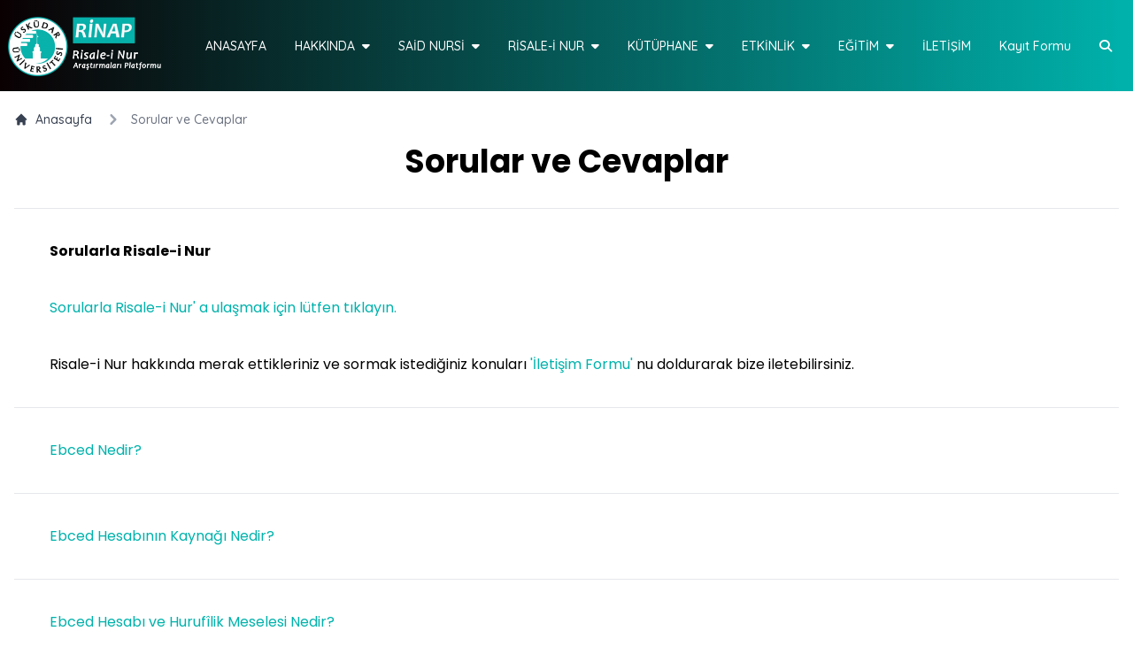

--- FILE ---
content_type: text/html; charset=UTF-8
request_url: https://rinap.uskudar.edu.tr/sorular-ve-cevaplar
body_size: 34976
content:
<!doctype html>
<html lang="tr" class="h-screen">

<head>
    <meta charset="UTF-8">
    <meta name="viewport"
        content="width=device-width, user-scalable=no, initial-scale=1.0, maximum-scale=1.0, minimum-scale=1.0">
    <meta http-equiv="X-UA-Compatible" content="ie=edge"><script type="text/javascript">(window.NREUM||(NREUM={})).init={privacy:{cookies_enabled:true},ajax:{deny_list:["bam.eu01.nr-data.net"]},feature_flags:["soft_nav"]};(window.NREUM||(NREUM={})).loader_config={xpid:"Vg8BVlNUDhABVFdWBAIOVVY=",licenseKey:"NRJS-70e4f5c5fa49b3572f2",applicationID:"106433932",browserID:"106434322"};;/*! For license information please see nr-loader-full-1.308.0.min.js.LICENSE.txt */
(()=>{var e,t,r={384:(e,t,r)=>{"use strict";r.d(t,{NT:()=>a,US:()=>u,Zm:()=>o,bQ:()=>d,dV:()=>c,pV:()=>l});var n=r(6154),i=r(1863),s=r(1910);const a={beacon:"bam.nr-data.net",errorBeacon:"bam.nr-data.net"};function o(){return n.gm.NREUM||(n.gm.NREUM={}),void 0===n.gm.newrelic&&(n.gm.newrelic=n.gm.NREUM),n.gm.NREUM}function c(){let e=o();return e.o||(e.o={ST:n.gm.setTimeout,SI:n.gm.setImmediate||n.gm.setInterval,CT:n.gm.clearTimeout,XHR:n.gm.XMLHttpRequest,REQ:n.gm.Request,EV:n.gm.Event,PR:n.gm.Promise,MO:n.gm.MutationObserver,FETCH:n.gm.fetch,WS:n.gm.WebSocket},(0,s.i)(...Object.values(e.o))),e}function d(e,t){let r=o();r.initializedAgents??={},t.initializedAt={ms:(0,i.t)(),date:new Date},r.initializedAgents[e]=t}function u(e,t){o()[e]=t}function l(){return function(){let e=o();const t=e.info||{};e.info={beacon:a.beacon,errorBeacon:a.errorBeacon,...t}}(),function(){let e=o();const t=e.init||{};e.init={...t}}(),c(),function(){let e=o();const t=e.loader_config||{};e.loader_config={...t}}(),o()}},782:(e,t,r)=>{"use strict";r.d(t,{T:()=>n});const n=r(860).K7.pageViewTiming},860:(e,t,r)=>{"use strict";r.d(t,{$J:()=>u,K7:()=>c,P3:()=>d,XX:()=>i,Yy:()=>o,df:()=>s,qY:()=>n,v4:()=>a});const n="events",i="jserrors",s="browser/blobs",a="rum",o="browser/logs",c={ajax:"ajax",genericEvents:"generic_events",jserrors:i,logging:"logging",metrics:"metrics",pageAction:"page_action",pageViewEvent:"page_view_event",pageViewTiming:"page_view_timing",sessionReplay:"session_replay",sessionTrace:"session_trace",softNav:"soft_navigations",spa:"spa"},d={[c.pageViewEvent]:1,[c.pageViewTiming]:2,[c.metrics]:3,[c.jserrors]:4,[c.spa]:5,[c.ajax]:6,[c.sessionTrace]:7,[c.softNav]:8,[c.sessionReplay]:9,[c.logging]:10,[c.genericEvents]:11},u={[c.pageViewEvent]:a,[c.pageViewTiming]:n,[c.ajax]:n,[c.spa]:n,[c.softNav]:n,[c.metrics]:i,[c.jserrors]:i,[c.sessionTrace]:s,[c.sessionReplay]:s,[c.logging]:o,[c.genericEvents]:"ins"}},944:(e,t,r)=>{"use strict";r.d(t,{R:()=>i});var n=r(3241);function i(e,t){"function"==typeof console.debug&&(console.debug("New Relic Warning: https://github.com/newrelic/newrelic-browser-agent/blob/main/docs/warning-codes.md#".concat(e),t),(0,n.W)({agentIdentifier:null,drained:null,type:"data",name:"warn",feature:"warn",data:{code:e,secondary:t}}))}},993:(e,t,r)=>{"use strict";r.d(t,{A$:()=>s,ET:()=>a,TZ:()=>o,p_:()=>i});var n=r(860);const i={ERROR:"ERROR",WARN:"WARN",INFO:"INFO",DEBUG:"DEBUG",TRACE:"TRACE"},s={OFF:0,ERROR:1,WARN:2,INFO:3,DEBUG:4,TRACE:5},a="log",o=n.K7.logging},1541:(e,t,r)=>{"use strict";r.d(t,{U:()=>i,f:()=>n});const n={MFE:"MFE",BA:"BA"};function i(e,t){if(2!==t?.harvestEndpointVersion)return{};const r=t.agentRef.runtime.appMetadata.agents[0].entityGuid;return e?{"source.id":e.id,"source.name":e.name,"source.type":e.type,"parent.id":e.parent?.id||r,"parent.type":e.parent?.type||n.BA}:{"entity.guid":r,appId:t.agentRef.info.applicationID}}},1687:(e,t,r)=>{"use strict";r.d(t,{Ak:()=>d,Ze:()=>h,x3:()=>u});var n=r(3241),i=r(7836),s=r(3606),a=r(860),o=r(2646);const c={};function d(e,t){const r={staged:!1,priority:a.P3[t]||0};l(e),c[e].get(t)||c[e].set(t,r)}function u(e,t){e&&c[e]&&(c[e].get(t)&&c[e].delete(t),p(e,t,!1),c[e].size&&f(e))}function l(e){if(!e)throw new Error("agentIdentifier required");c[e]||(c[e]=new Map)}function h(e="",t="feature",r=!1){if(l(e),!e||!c[e].get(t)||r)return p(e,t);c[e].get(t).staged=!0,f(e)}function f(e){const t=Array.from(c[e]);t.every(([e,t])=>t.staged)&&(t.sort((e,t)=>e[1].priority-t[1].priority),t.forEach(([t])=>{c[e].delete(t),p(e,t)}))}function p(e,t,r=!0){const a=e?i.ee.get(e):i.ee,c=s.i.handlers;if(!a.aborted&&a.backlog&&c){if((0,n.W)({agentIdentifier:e,type:"lifecycle",name:"drain",feature:t}),r){const e=a.backlog[t],r=c[t];if(r){for(let t=0;e&&t<e.length;++t)g(e[t],r);Object.entries(r).forEach(([e,t])=>{Object.values(t||{}).forEach(t=>{t[0]?.on&&t[0]?.context()instanceof o.y&&t[0].on(e,t[1])})})}}a.isolatedBacklog||delete c[t],a.backlog[t]=null,a.emit("drain-"+t,[])}}function g(e,t){var r=e[1];Object.values(t[r]||{}).forEach(t=>{var r=e[0];if(t[0]===r){var n=t[1],i=e[3],s=e[2];n.apply(i,s)}})}},1738:(e,t,r)=>{"use strict";r.d(t,{U:()=>f,Y:()=>h});var n=r(3241),i=r(9908),s=r(1863),a=r(944),o=r(5701),c=r(3969),d=r(8362),u=r(860),l=r(4261);function h(e,t,r,s){const h=s||r;!h||h[e]&&h[e]!==d.d.prototype[e]||(h[e]=function(){(0,i.p)(c.xV,["API/"+e+"/called"],void 0,u.K7.metrics,r.ee),(0,n.W)({agentIdentifier:r.agentIdentifier,drained:!!o.B?.[r.agentIdentifier],type:"data",name:"api",feature:l.Pl+e,data:{}});try{return t.apply(this,arguments)}catch(e){(0,a.R)(23,e)}})}function f(e,t,r,n,a){const o=e.info;null===r?delete o.jsAttributes[t]:o.jsAttributes[t]=r,(a||null===r)&&(0,i.p)(l.Pl+n,[(0,s.t)(),t,r],void 0,"session",e.ee)}},1741:(e,t,r)=>{"use strict";r.d(t,{W:()=>s});var n=r(944),i=r(4261);class s{#e(e,...t){if(this[e]!==s.prototype[e])return this[e](...t);(0,n.R)(35,e)}addPageAction(e,t){return this.#e(i.hG,e,t)}register(e){return this.#e(i.eY,e)}recordCustomEvent(e,t){return this.#e(i.fF,e,t)}setPageViewName(e,t){return this.#e(i.Fw,e,t)}setCustomAttribute(e,t,r){return this.#e(i.cD,e,t,r)}noticeError(e,t){return this.#e(i.o5,e,t)}setUserId(e,t=!1){return this.#e(i.Dl,e,t)}setApplicationVersion(e){return this.#e(i.nb,e)}setErrorHandler(e){return this.#e(i.bt,e)}addRelease(e,t){return this.#e(i.k6,e,t)}log(e,t){return this.#e(i.$9,e,t)}start(){return this.#e(i.d3)}finished(e){return this.#e(i.BL,e)}recordReplay(){return this.#e(i.CH)}pauseReplay(){return this.#e(i.Tb)}addToTrace(e){return this.#e(i.U2,e)}setCurrentRouteName(e){return this.#e(i.PA,e)}interaction(e){return this.#e(i.dT,e)}wrapLogger(e,t,r){return this.#e(i.Wb,e,t,r)}measure(e,t){return this.#e(i.V1,e,t)}consent(e){return this.#e(i.Pv,e)}}},1863:(e,t,r)=>{"use strict";function n(){return Math.floor(performance.now())}r.d(t,{t:()=>n})},1910:(e,t,r)=>{"use strict";r.d(t,{i:()=>s});var n=r(944);const i=new Map;function s(...e){return e.every(e=>{if(i.has(e))return i.get(e);const t="function"==typeof e?e.toString():"",r=t.includes("[native code]"),s=t.includes("nrWrapper");return r||s||(0,n.R)(64,e?.name||t),i.set(e,r),r})}},2555:(e,t,r)=>{"use strict";r.d(t,{D:()=>o,f:()=>a});var n=r(384),i=r(8122);const s={beacon:n.NT.beacon,errorBeacon:n.NT.errorBeacon,licenseKey:void 0,applicationID:void 0,sa:void 0,queueTime:void 0,applicationTime:void 0,ttGuid:void 0,user:void 0,account:void 0,product:void 0,extra:void 0,jsAttributes:{},userAttributes:void 0,atts:void 0,transactionName:void 0,tNamePlain:void 0};function a(e){try{return!!e.licenseKey&&!!e.errorBeacon&&!!e.applicationID}catch(e){return!1}}const o=e=>(0,i.a)(e,s)},2614:(e,t,r)=>{"use strict";r.d(t,{BB:()=>a,H3:()=>n,g:()=>d,iL:()=>c,tS:()=>o,uh:()=>i,wk:()=>s});const n="NRBA",i="SESSION",s=144e5,a=18e5,o={STARTED:"session-started",PAUSE:"session-pause",RESET:"session-reset",RESUME:"session-resume",UPDATE:"session-update"},c={SAME_TAB:"same-tab",CROSS_TAB:"cross-tab"},d={OFF:0,FULL:1,ERROR:2}},2646:(e,t,r)=>{"use strict";r.d(t,{y:()=>n});class n{constructor(e){this.contextId=e}}},2843:(e,t,r)=>{"use strict";r.d(t,{G:()=>s,u:()=>i});var n=r(3878);function i(e,t=!1,r,i){(0,n.DD)("visibilitychange",function(){if(t)return void("hidden"===document.visibilityState&&e());e(document.visibilityState)},r,i)}function s(e,t,r){(0,n.sp)("pagehide",e,t,r)}},3241:(e,t,r)=>{"use strict";r.d(t,{W:()=>s});var n=r(6154);const i="newrelic";function s(e={}){try{n.gm.dispatchEvent(new CustomEvent(i,{detail:e}))}catch(e){}}},3304:(e,t,r)=>{"use strict";r.d(t,{A:()=>s});var n=r(7836);const i=()=>{const e=new WeakSet;return(t,r)=>{if("object"==typeof r&&null!==r){if(e.has(r))return;e.add(r)}return r}};function s(e){try{return JSON.stringify(e,i())??""}catch(e){try{n.ee.emit("internal-error",[e])}catch(e){}return""}}},3333:(e,t,r)=>{"use strict";r.d(t,{$v:()=>u,TZ:()=>n,Xh:()=>c,Zp:()=>i,kd:()=>d,mq:()=>o,nf:()=>a,qN:()=>s});const n=r(860).K7.genericEvents,i=["auxclick","click","copy","keydown","paste","scrollend"],s=["focus","blur"],a=4,o=1e3,c=2e3,d=["PageAction","UserAction","BrowserPerformance"],u={RESOURCES:"experimental.resources",REGISTER:"register"}},3434:(e,t,r)=>{"use strict";r.d(t,{Jt:()=>s,YM:()=>d});var n=r(7836),i=r(5607);const s="nr@original:".concat(i.W),a=50;var o=Object.prototype.hasOwnProperty,c=!1;function d(e,t){return e||(e=n.ee),r.inPlace=function(e,t,n,i,s){n||(n="");const a="-"===n.charAt(0);for(let o=0;o<t.length;o++){const c=t[o],d=e[c];l(d)||(e[c]=r(d,a?c+n:n,i,c,s))}},r.flag=s,r;function r(t,r,n,c,d){return l(t)?t:(r||(r=""),nrWrapper[s]=t,function(e,t,r){if(Object.defineProperty&&Object.keys)try{return Object.keys(e).forEach(function(r){Object.defineProperty(t,r,{get:function(){return e[r]},set:function(t){return e[r]=t,t}})}),t}catch(e){u([e],r)}for(var n in e)o.call(e,n)&&(t[n]=e[n])}(t,nrWrapper,e),nrWrapper);function nrWrapper(){var s,o,l,h;let f;try{o=this,s=[...arguments],l="function"==typeof n?n(s,o):n||{}}catch(t){u([t,"",[s,o,c],l],e)}i(r+"start",[s,o,c],l,d);const p=performance.now();let g;try{return h=t.apply(o,s),g=performance.now(),h}catch(e){throw g=performance.now(),i(r+"err",[s,o,e],l,d),f=e,f}finally{const e=g-p,t={start:p,end:g,duration:e,isLongTask:e>=a,methodName:c,thrownError:f};t.isLongTask&&i("long-task",[t,o],l,d),i(r+"end",[s,o,h],l,d)}}}function i(r,n,i,s){if(!c||t){var a=c;c=!0;try{e.emit(r,n,i,t,s)}catch(t){u([t,r,n,i],e)}c=a}}}function u(e,t){t||(t=n.ee);try{t.emit("internal-error",e)}catch(e){}}function l(e){return!(e&&"function"==typeof e&&e.apply&&!e[s])}},3606:(e,t,r)=>{"use strict";r.d(t,{i:()=>s});var n=r(9908);s.on=a;var i=s.handlers={};function s(e,t,r,s){a(s||n.d,i,e,t,r)}function a(e,t,r,i,s){s||(s="feature"),e||(e=n.d);var a=t[s]=t[s]||{};(a[r]=a[r]||[]).push([e,i])}},3738:(e,t,r)=>{"use strict";r.d(t,{He:()=>i,Kp:()=>o,Lc:()=>d,Rz:()=>u,TZ:()=>n,bD:()=>s,d3:()=>a,jx:()=>l,sl:()=>h,uP:()=>c});const n=r(860).K7.sessionTrace,i="bstResource",s="resource",a="-start",o="-end",c="fn"+a,d="fn"+o,u="pushState",l=1e3,h=3e4},3785:(e,t,r)=>{"use strict";r.d(t,{R:()=>c,b:()=>d});var n=r(9908),i=r(1863),s=r(860),a=r(3969),o=r(993);function c(e,t,r={},c=o.p_.INFO,d=!0,u,l=(0,i.t)()){(0,n.p)(a.xV,["API/logging/".concat(c.toLowerCase(),"/called")],void 0,s.K7.metrics,e),(0,n.p)(o.ET,[l,t,r,c,d,u],void 0,s.K7.logging,e)}function d(e){return"string"==typeof e&&Object.values(o.p_).some(t=>t===e.toUpperCase().trim())}},3878:(e,t,r)=>{"use strict";function n(e,t){return{capture:e,passive:!1,signal:t}}function i(e,t,r=!1,i){window.addEventListener(e,t,n(r,i))}function s(e,t,r=!1,i){document.addEventListener(e,t,n(r,i))}r.d(t,{DD:()=>s,jT:()=>n,sp:()=>i})},3969:(e,t,r)=>{"use strict";r.d(t,{TZ:()=>n,XG:()=>o,rs:()=>i,xV:()=>a,z_:()=>s});const n=r(860).K7.metrics,i="sm",s="cm",a="storeSupportabilityMetrics",o="storeEventMetrics"},4234:(e,t,r)=>{"use strict";r.d(t,{W:()=>s});var n=r(7836),i=r(1687);class s{constructor(e,t){this.agentIdentifier=e,this.ee=n.ee.get(e),this.featureName=t,this.blocked=!1}deregisterDrain(){(0,i.x3)(this.agentIdentifier,this.featureName)}}},4261:(e,t,r)=>{"use strict";r.d(t,{$9:()=>d,BL:()=>o,CH:()=>f,Dl:()=>w,Fw:()=>y,PA:()=>m,Pl:()=>n,Pv:()=>T,Tb:()=>l,U2:()=>s,V1:()=>E,Wb:()=>x,bt:()=>b,cD:()=>v,d3:()=>R,dT:()=>c,eY:()=>p,fF:()=>h,hG:()=>i,k6:()=>a,nb:()=>g,o5:()=>u});const n="api-",i="addPageAction",s="addToTrace",a="addRelease",o="finished",c="interaction",d="log",u="noticeError",l="pauseReplay",h="recordCustomEvent",f="recordReplay",p="register",g="setApplicationVersion",m="setCurrentRouteName",v="setCustomAttribute",b="setErrorHandler",y="setPageViewName",w="setUserId",R="start",x="wrapLogger",E="measure",T="consent"},5205:(e,t,r)=>{"use strict";r.d(t,{j:()=>S});var n=r(384),i=r(1741);var s=r(2555),a=r(3333);const o=e=>{if(!e||"string"!=typeof e)return!1;try{document.createDocumentFragment().querySelector(e)}catch{return!1}return!0};var c=r(2614),d=r(944),u=r(8122);const l="[data-nr-mask]",h=e=>(0,u.a)(e,(()=>{const e={feature_flags:[],experimental:{allow_registered_children:!1,resources:!1},mask_selector:"*",block_selector:"[data-nr-block]",mask_input_options:{color:!1,date:!1,"datetime-local":!1,email:!1,month:!1,number:!1,range:!1,search:!1,tel:!1,text:!1,time:!1,url:!1,week:!1,textarea:!1,select:!1,password:!0}};return{ajax:{deny_list:void 0,block_internal:!0,enabled:!0,autoStart:!0},api:{get allow_registered_children(){return e.feature_flags.includes(a.$v.REGISTER)||e.experimental.allow_registered_children},set allow_registered_children(t){e.experimental.allow_registered_children=t},duplicate_registered_data:!1},browser_consent_mode:{enabled:!1},distributed_tracing:{enabled:void 0,exclude_newrelic_header:void 0,cors_use_newrelic_header:void 0,cors_use_tracecontext_headers:void 0,allowed_origins:void 0},get feature_flags(){return e.feature_flags},set feature_flags(t){e.feature_flags=t},generic_events:{enabled:!0,autoStart:!0},harvest:{interval:30},jserrors:{enabled:!0,autoStart:!0},logging:{enabled:!0,autoStart:!0},metrics:{enabled:!0,autoStart:!0},obfuscate:void 0,page_action:{enabled:!0},page_view_event:{enabled:!0,autoStart:!0},page_view_timing:{enabled:!0,autoStart:!0},performance:{capture_marks:!1,capture_measures:!1,capture_detail:!0,resources:{get enabled(){return e.feature_flags.includes(a.$v.RESOURCES)||e.experimental.resources},set enabled(t){e.experimental.resources=t},asset_types:[],first_party_domains:[],ignore_newrelic:!0}},privacy:{cookies_enabled:!0},proxy:{assets:void 0,beacon:void 0},session:{expiresMs:c.wk,inactiveMs:c.BB},session_replay:{autoStart:!0,enabled:!1,preload:!1,sampling_rate:10,error_sampling_rate:100,collect_fonts:!1,inline_images:!1,fix_stylesheets:!0,mask_all_inputs:!0,get mask_text_selector(){return e.mask_selector},set mask_text_selector(t){o(t)?e.mask_selector="".concat(t,",").concat(l):""===t||null===t?e.mask_selector=l:(0,d.R)(5,t)},get block_class(){return"nr-block"},get ignore_class(){return"nr-ignore"},get mask_text_class(){return"nr-mask"},get block_selector(){return e.block_selector},set block_selector(t){o(t)?e.block_selector+=",".concat(t):""!==t&&(0,d.R)(6,t)},get mask_input_options(){return e.mask_input_options},set mask_input_options(t){t&&"object"==typeof t?e.mask_input_options={...t,password:!0}:(0,d.R)(7,t)}},session_trace:{enabled:!0,autoStart:!0},soft_navigations:{enabled:!0,autoStart:!0},spa:{enabled:!0,autoStart:!0},ssl:void 0,user_actions:{enabled:!0,elementAttributes:["id","className","tagName","type"]}}})());var f=r(6154),p=r(9324);let g=0;const m={buildEnv:p.F3,distMethod:p.Xs,version:p.xv,originTime:f.WN},v={consented:!1},b={appMetadata:{},get consented(){return this.session?.state?.consent||v.consented},set consented(e){v.consented=e},customTransaction:void 0,denyList:void 0,disabled:!1,harvester:void 0,isolatedBacklog:!1,isRecording:!1,loaderType:void 0,maxBytes:3e4,obfuscator:void 0,onerror:void 0,ptid:void 0,releaseIds:{},session:void 0,timeKeeper:void 0,registeredEntities:[],jsAttributesMetadata:{bytes:0},get harvestCount(){return++g}},y=e=>{const t=(0,u.a)(e,b),r=Object.keys(m).reduce((e,t)=>(e[t]={value:m[t],writable:!1,configurable:!0,enumerable:!0},e),{});return Object.defineProperties(t,r)};var w=r(5701);const R=e=>{const t=e.startsWith("http");e+="/",r.p=t?e:"https://"+e};var x=r(7836),E=r(3241);const T={accountID:void 0,trustKey:void 0,agentID:void 0,licenseKey:void 0,applicationID:void 0,xpid:void 0},A=e=>(0,u.a)(e,T),_=new Set;function S(e,t={},r,a){let{init:o,info:c,loader_config:d,runtime:u={},exposed:l=!0}=t;if(!c){const e=(0,n.pV)();o=e.init,c=e.info,d=e.loader_config}e.init=h(o||{}),e.loader_config=A(d||{}),c.jsAttributes??={},f.bv&&(c.jsAttributes.isWorker=!0),e.info=(0,s.D)(c);const p=e.init,g=[c.beacon,c.errorBeacon];_.has(e.agentIdentifier)||(p.proxy.assets&&(R(p.proxy.assets),g.push(p.proxy.assets)),p.proxy.beacon&&g.push(p.proxy.beacon),e.beacons=[...g],function(e){const t=(0,n.pV)();Object.getOwnPropertyNames(i.W.prototype).forEach(r=>{const n=i.W.prototype[r];if("function"!=typeof n||"constructor"===n)return;let s=t[r];e[r]&&!1!==e.exposed&&"micro-agent"!==e.runtime?.loaderType&&(t[r]=(...t)=>{const n=e[r](...t);return s?s(...t):n})})}(e),(0,n.US)("activatedFeatures",w.B)),u.denyList=[...p.ajax.deny_list||[],...p.ajax.block_internal?g:[]],u.ptid=e.agentIdentifier,u.loaderType=r,e.runtime=y(u),_.has(e.agentIdentifier)||(e.ee=x.ee.get(e.agentIdentifier),e.exposed=l,(0,E.W)({agentIdentifier:e.agentIdentifier,drained:!!w.B?.[e.agentIdentifier],type:"lifecycle",name:"initialize",feature:void 0,data:e.config})),_.add(e.agentIdentifier)}},5270:(e,t,r)=>{"use strict";r.d(t,{Aw:()=>a,SR:()=>s,rF:()=>o});var n=r(384),i=r(7767);function s(e){return!!(0,n.dV)().o.MO&&(0,i.V)(e)&&!0===e?.session_trace.enabled}function a(e){return!0===e?.session_replay.preload&&s(e)}function o(e,t){try{if("string"==typeof t?.type){if("password"===t.type.toLowerCase())return"*".repeat(e?.length||0);if(void 0!==t?.dataset?.nrUnmask||t?.classList?.contains("nr-unmask"))return e}}catch(e){}return"string"==typeof e?e.replace(/[\S]/g,"*"):"*".repeat(e?.length||0)}},5289:(e,t,r)=>{"use strict";r.d(t,{GG:()=>a,Qr:()=>c,sB:()=>o});var n=r(3878),i=r(6389);function s(){return"undefined"==typeof document||"complete"===document.readyState}function a(e,t){if(s())return e();const r=(0,i.J)(e),a=setInterval(()=>{s()&&(clearInterval(a),r())},500);(0,n.sp)("load",r,t)}function o(e){if(s())return e();(0,n.DD)("DOMContentLoaded",e)}function c(e){if(s())return e();(0,n.sp)("popstate",e)}},5607:(e,t,r)=>{"use strict";r.d(t,{W:()=>n});const n=(0,r(9566).bz)()},5701:(e,t,r)=>{"use strict";r.d(t,{B:()=>s,t:()=>a});var n=r(3241);const i=new Set,s={};function a(e,t){const r=t.agentIdentifier;s[r]??={},e&&"object"==typeof e&&(i.has(r)||(t.ee.emit("rumresp",[e]),s[r]=e,i.add(r),(0,n.W)({agentIdentifier:r,loaded:!0,drained:!0,type:"lifecycle",name:"load",feature:void 0,data:e})))}},6154:(e,t,r)=>{"use strict";r.d(t,{OF:()=>d,RI:()=>i,WN:()=>h,bv:()=>s,eN:()=>f,gm:()=>a,lR:()=>l,m:()=>c,mw:()=>o,sb:()=>u});var n=r(1863);const i="undefined"!=typeof window&&!!window.document,s="undefined"!=typeof WorkerGlobalScope&&("undefined"!=typeof self&&self instanceof WorkerGlobalScope&&self.navigator instanceof WorkerNavigator||"undefined"!=typeof globalThis&&globalThis instanceof WorkerGlobalScope&&globalThis.navigator instanceof WorkerNavigator),a=i?window:"undefined"!=typeof WorkerGlobalScope&&("undefined"!=typeof self&&self instanceof WorkerGlobalScope&&self||"undefined"!=typeof globalThis&&globalThis instanceof WorkerGlobalScope&&globalThis),o=Boolean("hidden"===a?.document?.visibilityState),c=""+a?.location,d=/iPad|iPhone|iPod/.test(a.navigator?.userAgent),u=d&&"undefined"==typeof SharedWorker,l=(()=>{const e=a.navigator?.userAgent?.match(/Firefox[/\s](\d+\.\d+)/);return Array.isArray(e)&&e.length>=2?+e[1]:0})(),h=Date.now()-(0,n.t)(),f=()=>"undefined"!=typeof PerformanceNavigationTiming&&a?.performance?.getEntriesByType("navigation")?.[0]?.responseStart},6344:(e,t,r)=>{"use strict";r.d(t,{BB:()=>u,Qb:()=>l,TZ:()=>i,Ug:()=>a,Vh:()=>s,_s:()=>o,bc:()=>d,yP:()=>c});var n=r(2614);const i=r(860).K7.sessionReplay,s="errorDuringReplay",a=.12,o={DomContentLoaded:0,Load:1,FullSnapshot:2,IncrementalSnapshot:3,Meta:4,Custom:5},c={[n.g.ERROR]:15e3,[n.g.FULL]:3e5,[n.g.OFF]:0},d={RESET:{message:"Session was reset",sm:"Reset"},IMPORT:{message:"Recorder failed to import",sm:"Import"},TOO_MANY:{message:"429: Too Many Requests",sm:"Too-Many"},TOO_BIG:{message:"Payload was too large",sm:"Too-Big"},CROSS_TAB:{message:"Session Entity was set to OFF on another tab",sm:"Cross-Tab"},ENTITLEMENTS:{message:"Session Replay is not allowed and will not be started",sm:"Entitlement"}},u=5e3,l={API:"api",RESUME:"resume",SWITCH_TO_FULL:"switchToFull",INITIALIZE:"initialize",PRELOAD:"preload"}},6389:(e,t,r)=>{"use strict";function n(e,t=500,r={}){const n=r?.leading||!1;let i;return(...r)=>{n&&void 0===i&&(e.apply(this,r),i=setTimeout(()=>{i=clearTimeout(i)},t)),n||(clearTimeout(i),i=setTimeout(()=>{e.apply(this,r)},t))}}function i(e){let t=!1;return(...r)=>{t||(t=!0,e.apply(this,r))}}r.d(t,{J:()=>i,s:()=>n})},6630:(e,t,r)=>{"use strict";r.d(t,{T:()=>n});const n=r(860).K7.pageViewEvent},6774:(e,t,r)=>{"use strict";r.d(t,{T:()=>n});const n=r(860).K7.jserrors},7295:(e,t,r)=>{"use strict";r.d(t,{Xv:()=>a,gX:()=>i,iW:()=>s});var n=[];function i(e){if(!e||s(e))return!1;if(0===n.length)return!0;if("*"===n[0].hostname)return!1;for(var t=0;t<n.length;t++){var r=n[t];if(r.hostname.test(e.hostname)&&r.pathname.test(e.pathname))return!1}return!0}function s(e){return void 0===e.hostname}function a(e){if(n=[],e&&e.length)for(var t=0;t<e.length;t++){let r=e[t];if(!r)continue;if("*"===r)return void(n=[{hostname:"*"}]);0===r.indexOf("http://")?r=r.substring(7):0===r.indexOf("https://")&&(r=r.substring(8));const i=r.indexOf("/");let s,a;i>0?(s=r.substring(0,i),a=r.substring(i)):(s=r,a="*");let[c]=s.split(":");n.push({hostname:o(c),pathname:o(a,!0)})}}function o(e,t=!1){const r=e.replace(/[.+?^${}()|[\]\\]/g,e=>"\\"+e).replace(/\*/g,".*?");return new RegExp((t?"^":"")+r+"$")}},7485:(e,t,r)=>{"use strict";r.d(t,{D:()=>i});var n=r(6154);function i(e){if(0===(e||"").indexOf("data:"))return{protocol:"data"};try{const t=new URL(e,location.href),r={port:t.port,hostname:t.hostname,pathname:t.pathname,search:t.search,protocol:t.protocol.slice(0,t.protocol.indexOf(":")),sameOrigin:t.protocol===n.gm?.location?.protocol&&t.host===n.gm?.location?.host};return r.port&&""!==r.port||("http:"===t.protocol&&(r.port="80"),"https:"===t.protocol&&(r.port="443")),r.pathname&&""!==r.pathname?r.pathname.startsWith("/")||(r.pathname="/".concat(r.pathname)):r.pathname="/",r}catch(e){return{}}}},7699:(e,t,r)=>{"use strict";r.d(t,{It:()=>s,KC:()=>o,No:()=>i,qh:()=>a});var n=r(860);const i=16e3,s=1e6,a="SESSION_ERROR",o={[n.K7.logging]:!0,[n.K7.genericEvents]:!1,[n.K7.jserrors]:!1,[n.K7.ajax]:!1}},7767:(e,t,r)=>{"use strict";r.d(t,{V:()=>i});var n=r(6154);const i=e=>n.RI&&!0===e?.privacy.cookies_enabled},7836:(e,t,r)=>{"use strict";r.d(t,{P:()=>o,ee:()=>c});var n=r(384),i=r(8990),s=r(2646),a=r(5607);const o="nr@context:".concat(a.W),c=function e(t,r){var n={},a={},u={},l=!1;try{l=16===r.length&&d.initializedAgents?.[r]?.runtime.isolatedBacklog}catch(e){}var h={on:p,addEventListener:p,removeEventListener:function(e,t){var r=n[e];if(!r)return;for(var i=0;i<r.length;i++)r[i]===t&&r.splice(i,1)},emit:function(e,r,n,i,s){!1!==s&&(s=!0);if(c.aborted&&!i)return;t&&s&&t.emit(e,r,n);var o=f(n);g(e).forEach(e=>{e.apply(o,r)});var d=v()[a[e]];d&&d.push([h,e,r,o]);return o},get:m,listeners:g,context:f,buffer:function(e,t){const r=v();if(t=t||"feature",h.aborted)return;Object.entries(e||{}).forEach(([e,n])=>{a[n]=t,t in r||(r[t]=[])})},abort:function(){h._aborted=!0,Object.keys(h.backlog).forEach(e=>{delete h.backlog[e]})},isBuffering:function(e){return!!v()[a[e]]},debugId:r,backlog:l?{}:t&&"object"==typeof t.backlog?t.backlog:{},isolatedBacklog:l};return Object.defineProperty(h,"aborted",{get:()=>{let e=h._aborted||!1;return e||(t&&(e=t.aborted),e)}}),h;function f(e){return e&&e instanceof s.y?e:e?(0,i.I)(e,o,()=>new s.y(o)):new s.y(o)}function p(e,t){n[e]=g(e).concat(t)}function g(e){return n[e]||[]}function m(t){return u[t]=u[t]||e(h,t)}function v(){return h.backlog}}(void 0,"globalEE"),d=(0,n.Zm)();d.ee||(d.ee=c)},8122:(e,t,r)=>{"use strict";r.d(t,{a:()=>i});var n=r(944);function i(e,t){try{if(!e||"object"!=typeof e)return(0,n.R)(3);if(!t||"object"!=typeof t)return(0,n.R)(4);const r=Object.create(Object.getPrototypeOf(t),Object.getOwnPropertyDescriptors(t)),s=0===Object.keys(r).length?e:r;for(let a in s)if(void 0!==e[a])try{if(null===e[a]){r[a]=null;continue}Array.isArray(e[a])&&Array.isArray(t[a])?r[a]=Array.from(new Set([...e[a],...t[a]])):"object"==typeof e[a]&&"object"==typeof t[a]?r[a]=i(e[a],t[a]):r[a]=e[a]}catch(e){r[a]||(0,n.R)(1,e)}return r}catch(e){(0,n.R)(2,e)}}},8139:(e,t,r)=>{"use strict";r.d(t,{u:()=>h});var n=r(7836),i=r(3434),s=r(8990),a=r(6154);const o={},c=a.gm.XMLHttpRequest,d="addEventListener",u="removeEventListener",l="nr@wrapped:".concat(n.P);function h(e){var t=function(e){return(e||n.ee).get("events")}(e);if(o[t.debugId]++)return t;o[t.debugId]=1;var r=(0,i.YM)(t,!0);function h(e){r.inPlace(e,[d,u],"-",p)}function p(e,t){return e[1]}return"getPrototypeOf"in Object&&(a.RI&&f(document,h),c&&f(c.prototype,h),f(a.gm,h)),t.on(d+"-start",function(e,t){var n=e[1];if(null!==n&&("function"==typeof n||"object"==typeof n)&&"newrelic"!==e[0]){var i=(0,s.I)(n,l,function(){var e={object:function(){if("function"!=typeof n.handleEvent)return;return n.handleEvent.apply(n,arguments)},function:n}[typeof n];return e?r(e,"fn-",null,e.name||"anonymous"):n});this.wrapped=e[1]=i}}),t.on(u+"-start",function(e){e[1]=this.wrapped||e[1]}),t}function f(e,t,...r){let n=e;for(;"object"==typeof n&&!Object.prototype.hasOwnProperty.call(n,d);)n=Object.getPrototypeOf(n);n&&t(n,...r)}},8362:(e,t,r)=>{"use strict";r.d(t,{d:()=>s});var n=r(9566),i=r(1741);class s extends i.W{agentIdentifier=(0,n.LA)(16)}},8374:(e,t,r)=>{r.nc=(()=>{try{return document?.currentScript?.nonce}catch(e){}return""})()},8990:(e,t,r)=>{"use strict";r.d(t,{I:()=>i});var n=Object.prototype.hasOwnProperty;function i(e,t,r){if(n.call(e,t))return e[t];var i=r();if(Object.defineProperty&&Object.keys)try{return Object.defineProperty(e,t,{value:i,writable:!0,enumerable:!1}),i}catch(e){}return e[t]=i,i}},9119:(e,t,r)=>{"use strict";r.d(t,{L:()=>s});var n=/([^?#]*)[^#]*(#[^?]*|$).*/,i=/([^?#]*)().*/;function s(e,t){return e?e.replace(t?n:i,"$1$2"):e}},9300:(e,t,r)=>{"use strict";r.d(t,{T:()=>n});const n=r(860).K7.ajax},9324:(e,t,r)=>{"use strict";r.d(t,{AJ:()=>a,F3:()=>i,Xs:()=>s,Yq:()=>o,xv:()=>n});const n="1.308.0",i="PROD",s="CDN",a="@newrelic/rrweb",o="1.0.1"},9566:(e,t,r)=>{"use strict";r.d(t,{LA:()=>o,ZF:()=>c,bz:()=>a,el:()=>d});var n=r(6154);const i="xxxxxxxx-xxxx-4xxx-yxxx-xxxxxxxxxxxx";function s(e,t){return e?15&e[t]:16*Math.random()|0}function a(){const e=n.gm?.crypto||n.gm?.msCrypto;let t,r=0;return e&&e.getRandomValues&&(t=e.getRandomValues(new Uint8Array(30))),i.split("").map(e=>"x"===e?s(t,r++).toString(16):"y"===e?(3&s()|8).toString(16):e).join("")}function o(e){const t=n.gm?.crypto||n.gm?.msCrypto;let r,i=0;t&&t.getRandomValues&&(r=t.getRandomValues(new Uint8Array(e)));const a=[];for(var o=0;o<e;o++)a.push(s(r,i++).toString(16));return a.join("")}function c(){return o(16)}function d(){return o(32)}},9908:(e,t,r)=>{"use strict";r.d(t,{d:()=>n,p:()=>i});var n=r(7836).ee.get("handle");function i(e,t,r,i,s){s?(s.buffer([e],i),s.emit(e,t,r)):(n.buffer([e],i),n.emit(e,t,r))}}},n={};function i(e){var t=n[e];if(void 0!==t)return t.exports;var s=n[e]={exports:{}};return r[e](s,s.exports,i),s.exports}i.m=r,i.d=(e,t)=>{for(var r in t)i.o(t,r)&&!i.o(e,r)&&Object.defineProperty(e,r,{enumerable:!0,get:t[r]})},i.f={},i.e=e=>Promise.all(Object.keys(i.f).reduce((t,r)=>(i.f[r](e,t),t),[])),i.u=e=>({95:"nr-full-compressor",222:"nr-full-recorder",891:"nr-full"}[e]+"-1.308.0.min.js"),i.o=(e,t)=>Object.prototype.hasOwnProperty.call(e,t),e={},t="NRBA-1.308.0.PROD:",i.l=(r,n,s,a)=>{if(e[r])e[r].push(n);else{var o,c;if(void 0!==s)for(var d=document.getElementsByTagName("script"),u=0;u<d.length;u++){var l=d[u];if(l.getAttribute("src")==r||l.getAttribute("data-webpack")==t+s){o=l;break}}if(!o){c=!0;var h={891:"sha512-fcveNDcpRQS9OweGhN4uJe88Qmg+EVyH6j/wngwL2Le0m7LYyz7q+JDx7KBxsdDF4TaPVsSmHg12T3pHwdLa7w==",222:"sha512-O8ZzdvgB4fRyt7k2Qrr4STpR+tCA2mcQEig6/dP3rRy9uEx1CTKQ6cQ7Src0361y7xS434ua+zIPo265ZpjlEg==",95:"sha512-jDWejat/6/UDex/9XjYoPPmpMPuEvBCSuCg/0tnihjbn5bh9mP3An0NzFV9T5Tc+3kKhaXaZA8UIKPAanD2+Gw=="};(o=document.createElement("script")).charset="utf-8",i.nc&&o.setAttribute("nonce",i.nc),o.setAttribute("data-webpack",t+s),o.src=r,0!==o.src.indexOf(window.location.origin+"/")&&(o.crossOrigin="anonymous"),h[a]&&(o.integrity=h[a])}e[r]=[n];var f=(t,n)=>{o.onerror=o.onload=null,clearTimeout(p);var i=e[r];if(delete e[r],o.parentNode&&o.parentNode.removeChild(o),i&&i.forEach(e=>e(n)),t)return t(n)},p=setTimeout(f.bind(null,void 0,{type:"timeout",target:o}),12e4);o.onerror=f.bind(null,o.onerror),o.onload=f.bind(null,o.onload),c&&document.head.appendChild(o)}},i.r=e=>{"undefined"!=typeof Symbol&&Symbol.toStringTag&&Object.defineProperty(e,Symbol.toStringTag,{value:"Module"}),Object.defineProperty(e,"__esModule",{value:!0})},i.p="https://js-agent.newrelic.com/",(()=>{var e={85:0,959:0};i.f.j=(t,r)=>{var n=i.o(e,t)?e[t]:void 0;if(0!==n)if(n)r.push(n[2]);else{var s=new Promise((r,i)=>n=e[t]=[r,i]);r.push(n[2]=s);var a=i.p+i.u(t),o=new Error;i.l(a,r=>{if(i.o(e,t)&&(0!==(n=e[t])&&(e[t]=void 0),n)){var s=r&&("load"===r.type?"missing":r.type),a=r&&r.target&&r.target.src;o.message="Loading chunk "+t+" failed: ("+s+": "+a+")",o.name="ChunkLoadError",o.type=s,o.request=a,n[1](o)}},"chunk-"+t,t)}};var t=(t,r)=>{var n,s,[a,o,c]=r,d=0;if(a.some(t=>0!==e[t])){for(n in o)i.o(o,n)&&(i.m[n]=o[n]);if(c)c(i)}for(t&&t(r);d<a.length;d++)s=a[d],i.o(e,s)&&e[s]&&e[s][0](),e[s]=0},r=self["webpackChunk:NRBA-1.308.0.PROD"]=self["webpackChunk:NRBA-1.308.0.PROD"]||[];r.forEach(t.bind(null,0)),r.push=t.bind(null,r.push.bind(r))})(),(()=>{"use strict";i(8374);var e=i(8362),t=i(860);const r=Object.values(t.K7);var n=i(5205);var s=i(9908),a=i(1863),o=i(4261),c=i(1738);var d=i(1687),u=i(4234),l=i(5289),h=i(6154),f=i(944),p=i(5270),g=i(7767),m=i(6389),v=i(7699);class b extends u.W{constructor(e,t){super(e.agentIdentifier,t),this.agentRef=e,this.abortHandler=void 0,this.featAggregate=void 0,this.loadedSuccessfully=void 0,this.onAggregateImported=new Promise(e=>{this.loadedSuccessfully=e}),this.deferred=Promise.resolve(),!1===e.init[this.featureName].autoStart?this.deferred=new Promise((t,r)=>{this.ee.on("manual-start-all",(0,m.J)(()=>{(0,d.Ak)(e.agentIdentifier,this.featureName),t()}))}):(0,d.Ak)(e.agentIdentifier,t)}importAggregator(e,t,r={}){if(this.featAggregate)return;const n=async()=>{let n;await this.deferred;try{if((0,g.V)(e.init)){const{setupAgentSession:t}=await i.e(891).then(i.bind(i,8766));n=t(e)}}catch(e){(0,f.R)(20,e),this.ee.emit("internal-error",[e]),(0,s.p)(v.qh,[e],void 0,this.featureName,this.ee)}try{if(!this.#t(this.featureName,n,e.init))return(0,d.Ze)(this.agentIdentifier,this.featureName),void this.loadedSuccessfully(!1);const{Aggregate:i}=await t();this.featAggregate=new i(e,r),e.runtime.harvester.initializedAggregates.push(this.featAggregate),this.loadedSuccessfully(!0)}catch(e){(0,f.R)(34,e),this.abortHandler?.(),(0,d.Ze)(this.agentIdentifier,this.featureName,!0),this.loadedSuccessfully(!1),this.ee&&this.ee.abort()}};h.RI?(0,l.GG)(()=>n(),!0):n()}#t(e,r,n){if(this.blocked)return!1;switch(e){case t.K7.sessionReplay:return(0,p.SR)(n)&&!!r;case t.K7.sessionTrace:return!!r;default:return!0}}}var y=i(6630),w=i(2614),R=i(3241);class x extends b{static featureName=y.T;constructor(e){var t;super(e,y.T),this.setupInspectionEvents(e.agentIdentifier),t=e,(0,c.Y)(o.Fw,function(e,r){"string"==typeof e&&("/"!==e.charAt(0)&&(e="/"+e),t.runtime.customTransaction=(r||"http://custom.transaction")+e,(0,s.p)(o.Pl+o.Fw,[(0,a.t)()],void 0,void 0,t.ee))},t),this.importAggregator(e,()=>i.e(891).then(i.bind(i,3718)))}setupInspectionEvents(e){const t=(t,r)=>{t&&(0,R.W)({agentIdentifier:e,timeStamp:t.timeStamp,loaded:"complete"===t.target.readyState,type:"window",name:r,data:t.target.location+""})};(0,l.sB)(e=>{t(e,"DOMContentLoaded")}),(0,l.GG)(e=>{t(e,"load")}),(0,l.Qr)(e=>{t(e,"navigate")}),this.ee.on(w.tS.UPDATE,(t,r)=>{(0,R.W)({agentIdentifier:e,type:"lifecycle",name:"session",data:r})})}}var E=i(384);class T extends e.d{constructor(e){var t;(super(),h.gm)?(this.features={},(0,E.bQ)(this.agentIdentifier,this),this.desiredFeatures=new Set(e.features||[]),this.desiredFeatures.add(x),(0,n.j)(this,e,e.loaderType||"agent"),t=this,(0,c.Y)(o.cD,function(e,r,n=!1){if("string"==typeof e){if(["string","number","boolean"].includes(typeof r)||null===r)return(0,c.U)(t,e,r,o.cD,n);(0,f.R)(40,typeof r)}else(0,f.R)(39,typeof e)},t),function(e){(0,c.Y)(o.Dl,function(t,r=!1){if("string"!=typeof t&&null!==t)return void(0,f.R)(41,typeof t);const n=e.info.jsAttributes["enduser.id"];r&&null!=n&&n!==t?(0,s.p)(o.Pl+"setUserIdAndResetSession",[t],void 0,"session",e.ee):(0,c.U)(e,"enduser.id",t,o.Dl,!0)},e)}(this),function(e){(0,c.Y)(o.nb,function(t){if("string"==typeof t||null===t)return(0,c.U)(e,"application.version",t,o.nb,!1);(0,f.R)(42,typeof t)},e)}(this),function(e){(0,c.Y)(o.d3,function(){e.ee.emit("manual-start-all")},e)}(this),function(e){(0,c.Y)(o.Pv,function(t=!0){if("boolean"==typeof t){if((0,s.p)(o.Pl+o.Pv,[t],void 0,"session",e.ee),e.runtime.consented=t,t){const t=e.features.page_view_event;t.onAggregateImported.then(e=>{const r=t.featAggregate;e&&!r.sentRum&&r.sendRum()})}}else(0,f.R)(65,typeof t)},e)}(this),this.run()):(0,f.R)(21)}get config(){return{info:this.info,init:this.init,loader_config:this.loader_config,runtime:this.runtime}}get api(){return this}run(){try{const e=function(e){const t={};return r.forEach(r=>{t[r]=!!e[r]?.enabled}),t}(this.init),n=[...this.desiredFeatures];n.sort((e,r)=>t.P3[e.featureName]-t.P3[r.featureName]),n.forEach(r=>{if(!e[r.featureName]&&r.featureName!==t.K7.pageViewEvent)return;if(r.featureName===t.K7.spa)return void(0,f.R)(67);const n=function(e){switch(e){case t.K7.ajax:return[t.K7.jserrors];case t.K7.sessionTrace:return[t.K7.ajax,t.K7.pageViewEvent];case t.K7.sessionReplay:return[t.K7.sessionTrace];case t.K7.pageViewTiming:return[t.K7.pageViewEvent];default:return[]}}(r.featureName).filter(e=>!(e in this.features));n.length>0&&(0,f.R)(36,{targetFeature:r.featureName,missingDependencies:n}),this.features[r.featureName]=new r(this)})}catch(e){(0,f.R)(22,e);for(const e in this.features)this.features[e].abortHandler?.();const t=(0,E.Zm)();delete t.initializedAgents[this.agentIdentifier]?.features,delete this.sharedAggregator;return t.ee.get(this.agentIdentifier).abort(),!1}}}var A=i(2843),_=i(782);class S extends b{static featureName=_.T;constructor(e){super(e,_.T),h.RI&&((0,A.u)(()=>(0,s.p)("docHidden",[(0,a.t)()],void 0,_.T,this.ee),!0),(0,A.G)(()=>(0,s.p)("winPagehide",[(0,a.t)()],void 0,_.T,this.ee)),this.importAggregator(e,()=>i.e(891).then(i.bind(i,9018))))}}var O=i(3969);class I extends b{static featureName=O.TZ;constructor(e){super(e,O.TZ),h.RI&&document.addEventListener("securitypolicyviolation",e=>{(0,s.p)(O.xV,["Generic/CSPViolation/Detected"],void 0,this.featureName,this.ee)}),this.importAggregator(e,()=>i.e(891).then(i.bind(i,6555)))}}var P=i(6774),k=i(3878),N=i(3304);class D{constructor(e,t,r,n,i){this.name="UncaughtError",this.message="string"==typeof e?e:(0,N.A)(e),this.sourceURL=t,this.line=r,this.column=n,this.__newrelic=i}}function j(e){return M(e)?e:new D(void 0!==e?.message?e.message:e,e?.filename||e?.sourceURL,e?.lineno||e?.line,e?.colno||e?.col,e?.__newrelic,e?.cause)}function C(e){const t="Unhandled Promise Rejection: ";if(!e?.reason)return;if(M(e.reason)){try{e.reason.message.startsWith(t)||(e.reason.message=t+e.reason.message)}catch(e){}return j(e.reason)}const r=j(e.reason);return(r.message||"").startsWith(t)||(r.message=t+r.message),r}function L(e){if(e.error instanceof SyntaxError&&!/:\d+$/.test(e.error.stack?.trim())){const t=new D(e.message,e.filename,e.lineno,e.colno,e.error.__newrelic,e.cause);return t.name=SyntaxError.name,t}return M(e.error)?e.error:j(e)}function M(e){return e instanceof Error&&!!e.stack}function B(e,r,n,i,o=(0,a.t)()){"string"==typeof e&&(e=new Error(e)),(0,s.p)("err",[e,o,!1,r,n.runtime.isRecording,void 0,i],void 0,t.K7.jserrors,n.ee),(0,s.p)("uaErr",[],void 0,t.K7.genericEvents,n.ee)}var H=i(1541),K=i(993),W=i(3785);function U(e,{customAttributes:t={},level:r=K.p_.INFO}={},n,i,s=(0,a.t)()){(0,W.R)(n.ee,e,t,r,!1,i,s)}function F(e,r,n,i,c=(0,a.t)()){(0,s.p)(o.Pl+o.hG,[c,e,r,i],void 0,t.K7.genericEvents,n.ee)}function V(e,r,n,i,c=(0,a.t)()){const{start:d,end:u,customAttributes:l}=r||{},h={customAttributes:l||{}};if("object"!=typeof h.customAttributes||"string"!=typeof e||0===e.length)return void(0,f.R)(57);const p=(e,t)=>null==e?t:"number"==typeof e?e:e instanceof PerformanceMark?e.startTime:Number.NaN;if(h.start=p(d,0),h.end=p(u,c),Number.isNaN(h.start)||Number.isNaN(h.end))(0,f.R)(57);else{if(h.duration=h.end-h.start,!(h.duration<0))return(0,s.p)(o.Pl+o.V1,[h,e,i],void 0,t.K7.genericEvents,n.ee),h;(0,f.R)(58)}}function z(e,r={},n,i,c=(0,a.t)()){(0,s.p)(o.Pl+o.fF,[c,e,r,i],void 0,t.K7.genericEvents,n.ee)}function G(e){(0,c.Y)(o.eY,function(t){return Y(e,t)},e)}function Y(e,r,n){(0,f.R)(54,"newrelic.register"),r||={},r.type=H.f.MFE,r.licenseKey||=e.info.licenseKey,r.blocked=!1,r.parent=n||{},Array.isArray(r.tags)||(r.tags=[]);const i={};r.tags.forEach(e=>{"name"!==e&&"id"!==e&&(i["source.".concat(e)]=!0)}),r.isolated??=!0;let o=()=>{};const c=e.runtime.registeredEntities;if(!r.isolated){const e=c.find(({metadata:{target:{id:e}}})=>e===r.id&&!r.isolated);if(e)return e}const d=e=>{r.blocked=!0,o=e};function u(e){return"string"==typeof e&&!!e.trim()&&e.trim().length<501||"number"==typeof e}e.init.api.allow_registered_children||d((0,m.J)(()=>(0,f.R)(55))),u(r.id)&&u(r.name)||d((0,m.J)(()=>(0,f.R)(48,r)));const l={addPageAction:(t,n={})=>g(F,[t,{...i,...n},e],r),deregister:()=>{d((0,m.J)(()=>(0,f.R)(68)))},log:(t,n={})=>g(U,[t,{...n,customAttributes:{...i,...n.customAttributes||{}}},e],r),measure:(t,n={})=>g(V,[t,{...n,customAttributes:{...i,...n.customAttributes||{}}},e],r),noticeError:(t,n={})=>g(B,[t,{...i,...n},e],r),register:(t={})=>g(Y,[e,t],l.metadata.target),recordCustomEvent:(t,n={})=>g(z,[t,{...i,...n},e],r),setApplicationVersion:e=>p("application.version",e),setCustomAttribute:(e,t)=>p(e,t),setUserId:e=>p("enduser.id",e),metadata:{customAttributes:i,target:r}},h=()=>(r.blocked&&o(),r.blocked);h()||c.push(l);const p=(e,t)=>{h()||(i[e]=t)},g=(r,n,i)=>{if(h())return;const o=(0,a.t)();(0,s.p)(O.xV,["API/register/".concat(r.name,"/called")],void 0,t.K7.metrics,e.ee);try{if(e.init.api.duplicate_registered_data&&"register"!==r.name){let e=n;if(n[1]instanceof Object){const t={"child.id":i.id,"child.type":i.type};e="customAttributes"in n[1]?[n[0],{...n[1],customAttributes:{...n[1].customAttributes,...t}},...n.slice(2)]:[n[0],{...n[1],...t},...n.slice(2)]}r(...e,void 0,o)}return r(...n,i,o)}catch(e){(0,f.R)(50,e)}};return l}class q extends b{static featureName=P.T;constructor(e){var t;super(e,P.T),t=e,(0,c.Y)(o.o5,(e,r)=>B(e,r,t),t),function(e){(0,c.Y)(o.bt,function(t){e.runtime.onerror=t},e)}(e),function(e){let t=0;(0,c.Y)(o.k6,function(e,r){++t>10||(this.runtime.releaseIds[e.slice(-200)]=(""+r).slice(-200))},e)}(e),G(e);try{this.removeOnAbort=new AbortController}catch(e){}this.ee.on("internal-error",(t,r)=>{this.abortHandler&&(0,s.p)("ierr",[j(t),(0,a.t)(),!0,{},e.runtime.isRecording,r],void 0,this.featureName,this.ee)}),h.gm.addEventListener("unhandledrejection",t=>{this.abortHandler&&(0,s.p)("err",[C(t),(0,a.t)(),!1,{unhandledPromiseRejection:1},e.runtime.isRecording],void 0,this.featureName,this.ee)},(0,k.jT)(!1,this.removeOnAbort?.signal)),h.gm.addEventListener("error",t=>{this.abortHandler&&(0,s.p)("err",[L(t),(0,a.t)(),!1,{},e.runtime.isRecording],void 0,this.featureName,this.ee)},(0,k.jT)(!1,this.removeOnAbort?.signal)),this.abortHandler=this.#r,this.importAggregator(e,()=>i.e(891).then(i.bind(i,2176)))}#r(){this.removeOnAbort?.abort(),this.abortHandler=void 0}}var Z=i(8990);let X=1;function J(e){const t=typeof e;return!e||"object"!==t&&"function"!==t?-1:e===h.gm?0:(0,Z.I)(e,"nr@id",function(){return X++})}function Q(e){if("string"==typeof e&&e.length)return e.length;if("object"==typeof e){if("undefined"!=typeof ArrayBuffer&&e instanceof ArrayBuffer&&e.byteLength)return e.byteLength;if("undefined"!=typeof Blob&&e instanceof Blob&&e.size)return e.size;if(!("undefined"!=typeof FormData&&e instanceof FormData))try{return(0,N.A)(e).length}catch(e){return}}}var ee=i(8139),te=i(7836),re=i(3434);const ne={},ie=["open","send"];function se(e){var t=e||te.ee;const r=function(e){return(e||te.ee).get("xhr")}(t);if(void 0===h.gm.XMLHttpRequest)return r;if(ne[r.debugId]++)return r;ne[r.debugId]=1,(0,ee.u)(t);var n=(0,re.YM)(r),i=h.gm.XMLHttpRequest,s=h.gm.MutationObserver,a=h.gm.Promise,o=h.gm.setInterval,c="readystatechange",d=["onload","onerror","onabort","onloadstart","onloadend","onprogress","ontimeout"],u=[],l=h.gm.XMLHttpRequest=function(e){const t=new i(e),s=r.context(t);try{r.emit("new-xhr",[t],s),t.addEventListener(c,(a=s,function(){var e=this;e.readyState>3&&!a.resolved&&(a.resolved=!0,r.emit("xhr-resolved",[],e)),n.inPlace(e,d,"fn-",y)}),(0,k.jT)(!1))}catch(e){(0,f.R)(15,e);try{r.emit("internal-error",[e])}catch(e){}}var a;return t};function p(e,t){n.inPlace(t,["onreadystatechange"],"fn-",y)}if(function(e,t){for(var r in e)t[r]=e[r]}(i,l),l.prototype=i.prototype,n.inPlace(l.prototype,ie,"-xhr-",y),r.on("send-xhr-start",function(e,t){p(e,t),function(e){u.push(e),s&&(g?g.then(b):o?o(b):(m=-m,v.data=m))}(t)}),r.on("open-xhr-start",p),s){var g=a&&a.resolve();if(!o&&!a){var m=1,v=document.createTextNode(m);new s(b).observe(v,{characterData:!0})}}else t.on("fn-end",function(e){e[0]&&e[0].type===c||b()});function b(){for(var e=0;e<u.length;e++)p(0,u[e]);u.length&&(u=[])}function y(e,t){return t}return r}var ae="fetch-",oe=ae+"body-",ce=["arrayBuffer","blob","json","text","formData"],de=h.gm.Request,ue=h.gm.Response,le="prototype";const he={};function fe(e){const t=function(e){return(e||te.ee).get("fetch")}(e);if(!(de&&ue&&h.gm.fetch))return t;if(he[t.debugId]++)return t;function r(e,r,n){var i=e[r];"function"==typeof i&&(e[r]=function(){var e,r=[...arguments],s={};t.emit(n+"before-start",[r],s),s[te.P]&&s[te.P].dt&&(e=s[te.P].dt);var a=i.apply(this,r);return t.emit(n+"start",[r,e],a),a.then(function(e){return t.emit(n+"end",[null,e],a),e},function(e){throw t.emit(n+"end",[e],a),e})})}return he[t.debugId]=1,ce.forEach(e=>{r(de[le],e,oe),r(ue[le],e,oe)}),r(h.gm,"fetch",ae),t.on(ae+"end",function(e,r){var n=this;if(r){var i=r.headers.get("content-length");null!==i&&(n.rxSize=i),t.emit(ae+"done",[null,r],n)}else t.emit(ae+"done",[e],n)}),t}var pe=i(7485),ge=i(9566);class me{constructor(e){this.agentRef=e}generateTracePayload(e){const t=this.agentRef.loader_config;if(!this.shouldGenerateTrace(e)||!t)return null;var r=(t.accountID||"").toString()||null,n=(t.agentID||"").toString()||null,i=(t.trustKey||"").toString()||null;if(!r||!n)return null;var s=(0,ge.ZF)(),a=(0,ge.el)(),o=Date.now(),c={spanId:s,traceId:a,timestamp:o};return(e.sameOrigin||this.isAllowedOrigin(e)&&this.useTraceContextHeadersForCors())&&(c.traceContextParentHeader=this.generateTraceContextParentHeader(s,a),c.traceContextStateHeader=this.generateTraceContextStateHeader(s,o,r,n,i)),(e.sameOrigin&&!this.excludeNewrelicHeader()||!e.sameOrigin&&this.isAllowedOrigin(e)&&this.useNewrelicHeaderForCors())&&(c.newrelicHeader=this.generateTraceHeader(s,a,o,r,n,i)),c}generateTraceContextParentHeader(e,t){return"00-"+t+"-"+e+"-01"}generateTraceContextStateHeader(e,t,r,n,i){return i+"@nr=0-1-"+r+"-"+n+"-"+e+"----"+t}generateTraceHeader(e,t,r,n,i,s){if(!("function"==typeof h.gm?.btoa))return null;var a={v:[0,1],d:{ty:"Browser",ac:n,ap:i,id:e,tr:t,ti:r}};return s&&n!==s&&(a.d.tk=s),btoa((0,N.A)(a))}shouldGenerateTrace(e){return this.agentRef.init?.distributed_tracing?.enabled&&this.isAllowedOrigin(e)}isAllowedOrigin(e){var t=!1;const r=this.agentRef.init?.distributed_tracing;if(e.sameOrigin)t=!0;else if(r?.allowed_origins instanceof Array)for(var n=0;n<r.allowed_origins.length;n++){var i=(0,pe.D)(r.allowed_origins[n]);if(e.hostname===i.hostname&&e.protocol===i.protocol&&e.port===i.port){t=!0;break}}return t}excludeNewrelicHeader(){var e=this.agentRef.init?.distributed_tracing;return!!e&&!!e.exclude_newrelic_header}useNewrelicHeaderForCors(){var e=this.agentRef.init?.distributed_tracing;return!!e&&!1!==e.cors_use_newrelic_header}useTraceContextHeadersForCors(){var e=this.agentRef.init?.distributed_tracing;return!!e&&!!e.cors_use_tracecontext_headers}}var ve=i(9300),be=i(7295);function ye(e){return"string"==typeof e?e:e instanceof(0,E.dV)().o.REQ?e.url:h.gm?.URL&&e instanceof URL?e.href:void 0}var we=["load","error","abort","timeout"],Re=we.length,xe=(0,E.dV)().o.REQ,Ee=(0,E.dV)().o.XHR;const Te="X-NewRelic-App-Data";class Ae extends b{static featureName=ve.T;constructor(e){super(e,ve.T),this.dt=new me(e),this.handler=(e,t,r,n)=>(0,s.p)(e,t,r,n,this.ee);try{const e={xmlhttprequest:"xhr",fetch:"fetch",beacon:"beacon"};h.gm?.performance?.getEntriesByType("resource").forEach(r=>{if(r.initiatorType in e&&0!==r.responseStatus){const n={status:r.responseStatus},i={rxSize:r.transferSize,duration:Math.floor(r.duration),cbTime:0};_e(n,r.name),this.handler("xhr",[n,i,r.startTime,r.responseEnd,e[r.initiatorType]],void 0,t.K7.ajax)}})}catch(e){}fe(this.ee),se(this.ee),function(e,r,n,i){function o(e){var t=this;t.totalCbs=0,t.called=0,t.cbTime=0,t.end=E,t.ended=!1,t.xhrGuids={},t.lastSize=null,t.loadCaptureCalled=!1,t.params=this.params||{},t.metrics=this.metrics||{},t.latestLongtaskEnd=0,e.addEventListener("load",function(r){T(t,e)},(0,k.jT)(!1)),h.lR||e.addEventListener("progress",function(e){t.lastSize=e.loaded},(0,k.jT)(!1))}function c(e){this.params={method:e[0]},_e(this,e[1]),this.metrics={}}function d(t,r){e.loader_config.xpid&&this.sameOrigin&&r.setRequestHeader("X-NewRelic-ID",e.loader_config.xpid);var n=i.generateTracePayload(this.parsedOrigin);if(n){var s=!1;n.newrelicHeader&&(r.setRequestHeader("newrelic",n.newrelicHeader),s=!0),n.traceContextParentHeader&&(r.setRequestHeader("traceparent",n.traceContextParentHeader),n.traceContextStateHeader&&r.setRequestHeader("tracestate",n.traceContextStateHeader),s=!0),s&&(this.dt=n)}}function u(e,t){var n=this.metrics,i=e[0],s=this;if(n&&i){var o=Q(i);o&&(n.txSize=o)}this.startTime=(0,a.t)(),this.body=i,this.listener=function(e){try{"abort"!==e.type||s.loadCaptureCalled||(s.params.aborted=!0),("load"!==e.type||s.called===s.totalCbs&&(s.onloadCalled||"function"!=typeof t.onload)&&"function"==typeof s.end)&&s.end(t)}catch(e){try{r.emit("internal-error",[e])}catch(e){}}};for(var c=0;c<Re;c++)t.addEventListener(we[c],this.listener,(0,k.jT)(!1))}function l(e,t,r){this.cbTime+=e,t?this.onloadCalled=!0:this.called+=1,this.called!==this.totalCbs||!this.onloadCalled&&"function"==typeof r.onload||"function"!=typeof this.end||this.end(r)}function f(e,t){var r=""+J(e)+!!t;this.xhrGuids&&!this.xhrGuids[r]&&(this.xhrGuids[r]=!0,this.totalCbs+=1)}function p(e,t){var r=""+J(e)+!!t;this.xhrGuids&&this.xhrGuids[r]&&(delete this.xhrGuids[r],this.totalCbs-=1)}function g(){this.endTime=(0,a.t)()}function m(e,t){t instanceof Ee&&"load"===e[0]&&r.emit("xhr-load-added",[e[1],e[2]],t)}function v(e,t){t instanceof Ee&&"load"===e[0]&&r.emit("xhr-load-removed",[e[1],e[2]],t)}function b(e,t,r){t instanceof Ee&&("onload"===r&&(this.onload=!0),("load"===(e[0]&&e[0].type)||this.onload)&&(this.xhrCbStart=(0,a.t)()))}function y(e,t){this.xhrCbStart&&r.emit("xhr-cb-time",[(0,a.t)()-this.xhrCbStart,this.onload,t],t)}function w(e){var t,r=e[1]||{};if("string"==typeof e[0]?0===(t=e[0]).length&&h.RI&&(t=""+h.gm.location.href):e[0]&&e[0].url?t=e[0].url:h.gm?.URL&&e[0]&&e[0]instanceof URL?t=e[0].href:"function"==typeof e[0].toString&&(t=e[0].toString()),"string"==typeof t&&0!==t.length){t&&(this.parsedOrigin=(0,pe.D)(t),this.sameOrigin=this.parsedOrigin.sameOrigin);var n=i.generateTracePayload(this.parsedOrigin);if(n&&(n.newrelicHeader||n.traceContextParentHeader))if(e[0]&&e[0].headers)o(e[0].headers,n)&&(this.dt=n);else{var s={};for(var a in r)s[a]=r[a];s.headers=new Headers(r.headers||{}),o(s.headers,n)&&(this.dt=n),e.length>1?e[1]=s:e.push(s)}}function o(e,t){var r=!1;return t.newrelicHeader&&(e.set("newrelic",t.newrelicHeader),r=!0),t.traceContextParentHeader&&(e.set("traceparent",t.traceContextParentHeader),t.traceContextStateHeader&&e.set("tracestate",t.traceContextStateHeader),r=!0),r}}function R(e,t){this.params={},this.metrics={},this.startTime=(0,a.t)(),this.dt=t,e.length>=1&&(this.target=e[0]),e.length>=2&&(this.opts=e[1]);var r=this.opts||{},n=this.target;_e(this,ye(n));var i=(""+(n&&n instanceof xe&&n.method||r.method||"GET")).toUpperCase();this.params.method=i,this.body=r.body,this.txSize=Q(r.body)||0}function x(e,r){if(this.endTime=(0,a.t)(),this.params||(this.params={}),(0,be.iW)(this.params))return;let i;this.params.status=r?r.status:0,"string"==typeof this.rxSize&&this.rxSize.length>0&&(i=+this.rxSize);const s={txSize:this.txSize,rxSize:i,duration:(0,a.t)()-this.startTime};n("xhr",[this.params,s,this.startTime,this.endTime,"fetch"],this,t.K7.ajax)}function E(e){const r=this.params,i=this.metrics;if(!this.ended){this.ended=!0;for(let t=0;t<Re;t++)e.removeEventListener(we[t],this.listener,!1);r.aborted||(0,be.iW)(r)||(i.duration=(0,a.t)()-this.startTime,this.loadCaptureCalled||4!==e.readyState?null==r.status&&(r.status=0):T(this,e),i.cbTime=this.cbTime,n("xhr",[r,i,this.startTime,this.endTime,"xhr"],this,t.K7.ajax))}}function T(e,n){e.params.status=n.status;var i=function(e,t){var r=e.responseType;return"json"===r&&null!==t?t:"arraybuffer"===r||"blob"===r||"json"===r?Q(e.response):"text"===r||""===r||void 0===r?Q(e.responseText):void 0}(n,e.lastSize);if(i&&(e.metrics.rxSize=i),e.sameOrigin&&n.getAllResponseHeaders().indexOf(Te)>=0){var a=n.getResponseHeader(Te);a&&((0,s.p)(O.rs,["Ajax/CrossApplicationTracing/Header/Seen"],void 0,t.K7.metrics,r),e.params.cat=a.split(", ").pop())}e.loadCaptureCalled=!0}r.on("new-xhr",o),r.on("open-xhr-start",c),r.on("open-xhr-end",d),r.on("send-xhr-start",u),r.on("xhr-cb-time",l),r.on("xhr-load-added",f),r.on("xhr-load-removed",p),r.on("xhr-resolved",g),r.on("addEventListener-end",m),r.on("removeEventListener-end",v),r.on("fn-end",y),r.on("fetch-before-start",w),r.on("fetch-start",R),r.on("fn-start",b),r.on("fetch-done",x)}(e,this.ee,this.handler,this.dt),this.importAggregator(e,()=>i.e(891).then(i.bind(i,3845)))}}function _e(e,t){var r=(0,pe.D)(t),n=e.params||e;n.hostname=r.hostname,n.port=r.port,n.protocol=r.protocol,n.host=r.hostname+":"+r.port,n.pathname=r.pathname,e.parsedOrigin=r,e.sameOrigin=r.sameOrigin}const Se={},Oe=["pushState","replaceState"];function Ie(e){const t=function(e){return(e||te.ee).get("history")}(e);return!h.RI||Se[t.debugId]++||(Se[t.debugId]=1,(0,re.YM)(t).inPlace(window.history,Oe,"-")),t}var Pe=i(3738);function ke(e){(0,c.Y)(o.BL,function(r=Date.now()){const n=r-h.WN;n<0&&(0,f.R)(62,r),(0,s.p)(O.XG,[o.BL,{time:n}],void 0,t.K7.metrics,e.ee),e.addToTrace({name:o.BL,start:r,origin:"nr"}),(0,s.p)(o.Pl+o.hG,[n,o.BL],void 0,t.K7.genericEvents,e.ee)},e)}const{He:Ne,bD:De,d3:je,Kp:Ce,TZ:Le,Lc:Me,uP:Be,Rz:He}=Pe;class Ke extends b{static featureName=Le;constructor(e){var r;super(e,Le),r=e,(0,c.Y)(o.U2,function(e){if(!(e&&"object"==typeof e&&e.name&&e.start))return;const n={n:e.name,s:e.start-h.WN,e:(e.end||e.start)-h.WN,o:e.origin||"",t:"api"};n.s<0||n.e<0||n.e<n.s?(0,f.R)(61,{start:n.s,end:n.e}):(0,s.p)("bstApi",[n],void 0,t.K7.sessionTrace,r.ee)},r),ke(e);if(!(0,g.V)(e.init))return void this.deregisterDrain();const n=this.ee;let d;Ie(n),this.eventsEE=(0,ee.u)(n),this.eventsEE.on(Be,function(e,t){this.bstStart=(0,a.t)()}),this.eventsEE.on(Me,function(e,r){(0,s.p)("bst",[e[0],r,this.bstStart,(0,a.t)()],void 0,t.K7.sessionTrace,n)}),n.on(He+je,function(e){this.time=(0,a.t)(),this.startPath=location.pathname+location.hash}),n.on(He+Ce,function(e){(0,s.p)("bstHist",[location.pathname+location.hash,this.startPath,this.time],void 0,t.K7.sessionTrace,n)});try{d=new PerformanceObserver(e=>{const r=e.getEntries();(0,s.p)(Ne,[r],void 0,t.K7.sessionTrace,n)}),d.observe({type:De,buffered:!0})}catch(e){}this.importAggregator(e,()=>i.e(891).then(i.bind(i,6974)),{resourceObserver:d})}}var We=i(6344);class Ue extends b{static featureName=We.TZ;#n;recorder;constructor(e){var r;let n;super(e,We.TZ),r=e,(0,c.Y)(o.CH,function(){(0,s.p)(o.CH,[],void 0,t.K7.sessionReplay,r.ee)},r),function(e){(0,c.Y)(o.Tb,function(){(0,s.p)(o.Tb,[],void 0,t.K7.sessionReplay,e.ee)},e)}(e);try{n=JSON.parse(localStorage.getItem("".concat(w.H3,"_").concat(w.uh)))}catch(e){}(0,p.SR)(e.init)&&this.ee.on(o.CH,()=>this.#i()),this.#s(n)&&this.importRecorder().then(e=>{e.startRecording(We.Qb.PRELOAD,n?.sessionReplayMode)}),this.importAggregator(this.agentRef,()=>i.e(891).then(i.bind(i,6167)),this),this.ee.on("err",e=>{this.blocked||this.agentRef.runtime.isRecording&&(this.errorNoticed=!0,(0,s.p)(We.Vh,[e],void 0,this.featureName,this.ee))})}#s(e){return e&&(e.sessionReplayMode===w.g.FULL||e.sessionReplayMode===w.g.ERROR)||(0,p.Aw)(this.agentRef.init)}importRecorder(){return this.recorder?Promise.resolve(this.recorder):(this.#n??=Promise.all([i.e(891),i.e(222)]).then(i.bind(i,4866)).then(({Recorder:e})=>(this.recorder=new e(this),this.recorder)).catch(e=>{throw this.ee.emit("internal-error",[e]),this.blocked=!0,e}),this.#n)}#i(){this.blocked||(this.featAggregate?this.featAggregate.mode!==w.g.FULL&&this.featAggregate.initializeRecording(w.g.FULL,!0,We.Qb.API):this.importRecorder().then(()=>{this.recorder.startRecording(We.Qb.API,w.g.FULL)}))}}var Fe=i(3333),Ve=i(9119);const ze={},Ge=new Set;function Ye(e){return"string"==typeof e?{type:"string",size:(new TextEncoder).encode(e).length}:e instanceof ArrayBuffer?{type:"ArrayBuffer",size:e.byteLength}:e instanceof Blob?{type:"Blob",size:e.size}:e instanceof DataView?{type:"DataView",size:e.byteLength}:ArrayBuffer.isView(e)?{type:"TypedArray",size:e.byteLength}:{type:"unknown",size:0}}class qe{constructor(e,t){this.timestamp=(0,a.t)(),this.currentUrl=(0,Ve.L)(window.location.href),this.socketId=(0,ge.LA)(8),this.requestedUrl=(0,Ve.L)(e),this.requestedProtocols=Array.isArray(t)?t.join(","):t||"",this.openedAt=void 0,this.protocol=void 0,this.extensions=void 0,this.binaryType=void 0,this.messageOrigin=void 0,this.messageCount=0,this.messageBytes=0,this.messageBytesMin=0,this.messageBytesMax=0,this.messageTypes=void 0,this.sendCount=0,this.sendBytes=0,this.sendBytesMin=0,this.sendBytesMax=0,this.sendTypes=void 0,this.closedAt=void 0,this.closeCode=void 0,this.closeReason="unknown",this.closeWasClean=void 0,this.connectedDuration=0,this.hasErrors=void 0}}class Ze extends b{static featureName=Fe.TZ;constructor(e){super(e,Fe.TZ);const r=e.init.feature_flags.includes("websockets"),n=[e.init.page_action.enabled,e.init.performance.capture_marks,e.init.performance.capture_measures,e.init.performance.resources.enabled,e.init.user_actions.enabled,r];var d;let u,l;if(d=e,(0,c.Y)(o.hG,(e,t)=>F(e,t,d),d),function(e){(0,c.Y)(o.fF,(t,r)=>z(t,r,e),e)}(e),ke(e),G(e),function(e){(0,c.Y)(o.V1,(t,r)=>V(t,r,e),e)}(e),r&&(l=function(e){if(!(0,E.dV)().o.WS)return e;const t=e.get("websockets");if(ze[t.debugId]++)return t;ze[t.debugId]=1,(0,A.G)(()=>{const e=(0,a.t)();Ge.forEach(r=>{r.nrData.closedAt=e,r.nrData.closeCode=1001,r.nrData.closeReason="Page navigating away",r.nrData.closeWasClean=!1,r.nrData.openedAt&&(r.nrData.connectedDuration=e-r.nrData.openedAt),t.emit("ws",[r.nrData],r)})});class r extends WebSocket{static name="WebSocket";static toString(){return"function WebSocket() { [native code] }"}toString(){return"[object WebSocket]"}get[Symbol.toStringTag](){return r.name}#a(e){(e.__newrelic??={}).socketId=this.nrData.socketId,this.nrData.hasErrors??=!0}constructor(...e){super(...e),this.nrData=new qe(e[0],e[1]),this.addEventListener("open",()=>{this.nrData.openedAt=(0,a.t)(),["protocol","extensions","binaryType"].forEach(e=>{this.nrData[e]=this[e]}),Ge.add(this)}),this.addEventListener("message",e=>{const{type:t,size:r}=Ye(e.data);this.nrData.messageOrigin??=(0,Ve.L)(e.origin),this.nrData.messageCount++,this.nrData.messageBytes+=r,this.nrData.messageBytesMin=Math.min(this.nrData.messageBytesMin||1/0,r),this.nrData.messageBytesMax=Math.max(this.nrData.messageBytesMax,r),(this.nrData.messageTypes??"").includes(t)||(this.nrData.messageTypes=this.nrData.messageTypes?"".concat(this.nrData.messageTypes,",").concat(t):t)}),this.addEventListener("close",e=>{this.nrData.closedAt=(0,a.t)(),this.nrData.closeCode=e.code,e.reason&&(this.nrData.closeReason=e.reason),this.nrData.closeWasClean=e.wasClean,this.nrData.connectedDuration=this.nrData.closedAt-this.nrData.openedAt,Ge.delete(this),t.emit("ws",[this.nrData],this)})}addEventListener(e,t,...r){const n=this,i="function"==typeof t?function(...e){try{return t.apply(this,e)}catch(e){throw n.#a(e),e}}:t?.handleEvent?{handleEvent:function(...e){try{return t.handleEvent.apply(t,e)}catch(e){throw n.#a(e),e}}}:t;return super.addEventListener(e,i,...r)}send(e){if(this.readyState===WebSocket.OPEN){const{type:t,size:r}=Ye(e);this.nrData.sendCount++,this.nrData.sendBytes+=r,this.nrData.sendBytesMin=Math.min(this.nrData.sendBytesMin||1/0,r),this.nrData.sendBytesMax=Math.max(this.nrData.sendBytesMax,r),(this.nrData.sendTypes??"").includes(t)||(this.nrData.sendTypes=this.nrData.sendTypes?"".concat(this.nrData.sendTypes,",").concat(t):t)}try{return super.send(e)}catch(e){throw this.#a(e),e}}close(...e){try{super.close(...e)}catch(e){throw this.#a(e),e}}}return h.gm.WebSocket=r,t}(this.ee)),h.RI){if(fe(this.ee),se(this.ee),u=Ie(this.ee),e.init.user_actions.enabled){function f(t){const r=(0,pe.D)(t);return e.beacons.includes(r.hostname+":"+r.port)}function p(){u.emit("navChange")}Fe.Zp.forEach(e=>(0,k.sp)(e,e=>(0,s.p)("ua",[e],void 0,this.featureName,this.ee),!0)),Fe.qN.forEach(e=>{const t=(0,m.s)(e=>{(0,s.p)("ua",[e],void 0,this.featureName,this.ee)},500,{leading:!0});(0,k.sp)(e,t)}),h.gm.addEventListener("error",()=>{(0,s.p)("uaErr",[],void 0,t.K7.genericEvents,this.ee)},(0,k.jT)(!1,this.removeOnAbort?.signal)),this.ee.on("open-xhr-start",(e,r)=>{f(e[1])||r.addEventListener("readystatechange",()=>{2===r.readyState&&(0,s.p)("uaXhr",[],void 0,t.K7.genericEvents,this.ee)})}),this.ee.on("fetch-start",e=>{e.length>=1&&!f(ye(e[0]))&&(0,s.p)("uaXhr",[],void 0,t.K7.genericEvents,this.ee)}),u.on("pushState-end",p),u.on("replaceState-end",p),window.addEventListener("hashchange",p,(0,k.jT)(!0,this.removeOnAbort?.signal)),window.addEventListener("popstate",p,(0,k.jT)(!0,this.removeOnAbort?.signal))}if(e.init.performance.resources.enabled&&h.gm.PerformanceObserver?.supportedEntryTypes.includes("resource")){new PerformanceObserver(e=>{e.getEntries().forEach(e=>{(0,s.p)("browserPerformance.resource",[e],void 0,this.featureName,this.ee)})}).observe({type:"resource",buffered:!0})}}r&&l.on("ws",e=>{(0,s.p)("ws-complete",[e],void 0,this.featureName,this.ee)});try{this.removeOnAbort=new AbortController}catch(g){}this.abortHandler=()=>{this.removeOnAbort?.abort(),this.abortHandler=void 0},n.some(e=>e)?this.importAggregator(e,()=>i.e(891).then(i.bind(i,8019))):this.deregisterDrain()}}var Xe=i(2646);const $e=new Map;function Je(e,t,r,n,i=!0){if("object"!=typeof t||!t||"string"!=typeof r||!r||"function"!=typeof t[r])return(0,f.R)(29);const s=function(e){return(e||te.ee).get("logger")}(e),a=(0,re.YM)(s),o=new Xe.y(te.P);o.level=n.level,o.customAttributes=n.customAttributes,o.autoCaptured=i;const c=t[r]?.[re.Jt]||t[r];return $e.set(c,o),a.inPlace(t,[r],"wrap-logger-",()=>$e.get(c)),s}var Qe=i(1910);class et extends b{static featureName=K.TZ;constructor(e){var t;super(e,K.TZ),t=e,(0,c.Y)(o.$9,(e,r)=>U(e,r,t),t),function(e){(0,c.Y)(o.Wb,(t,r,{customAttributes:n={},level:i=K.p_.INFO}={})=>{Je(e.ee,t,r,{customAttributes:n,level:i},!1)},e)}(e),G(e);const r=this.ee;["log","error","warn","info","debug","trace"].forEach(e=>{(0,Qe.i)(h.gm.console[e]),Je(r,h.gm.console,e,{level:"log"===e?"info":e})}),this.ee.on("wrap-logger-end",function([e]){const{level:t,customAttributes:n,autoCaptured:i}=this;(0,W.R)(r,e,n,t,i)}),this.importAggregator(e,()=>i.e(891).then(i.bind(i,5288)))}}new T({features:[x,S,Ke,Ue,Ae,I,q,Ze,et],loaderType:"pro"})})()})();</script>
    <title>Sorular ve Cevaplar | Rinap
    </title>
    <meta name="description" content="Sorular ve Cevaplar">
    <meta name="author" content="T.C. Üsküdar Üniversitesi">
    <meta name="apple-itunes-app" content="app-id=1013409326">
    <meta name="google-play-app" content="app-id=com.manggis.uskudar">
    <link rel="apple-touch-icon" sizes="180x180" href="/apple-touch-icon.png">
    <link rel="icon" type="image/png" sizes="32x32" href="/favicon-32x32.png">
    <link rel="icon" type="image/png" sizes="16x16" href="/favicon-16x16.png">
    <link rel="manifest" href="/site.webmanifest">
    <link rel="mask-icon" href="/safari-pinned-tab.svg" color="#5bbad5">
    <meta name="msapplication-TileColor" content="#00aba9">
    <meta name="theme-color" content="#ffffff">
        <meta name="google-site-verification" content="cql1RKpE34zNDKvOe-XnzOSgjDMzEYJf4Fgg5zEi4H4" />
        <meta property="og:url"
    content="https://rinap.uskudar.edu.tr/sorular-ve-cevaplar?semester=Rinap" />
<meta property="og:type" content="article" />
<meta property="og:title" content="Sorular ve Cevaplar" />
<meta property="og:description" content="Sorular ve Cevaplar" />
<meta property="og:image"
    content="https://rinap.uskudar.edu.tr/uploads/site/6/content/images" />
    <link rel="stylesheet" href="https://cdnjs.cloudflare.com/ajax/libs/font-awesome/6.6.0/css/all.min.css" integrity="sha512-Kc323vGBEqzTmouAECnVceyQqyqdsSiqLQISBL29aUW4U/M7pSPA/gEUZQqv1cwx4OnYxTxve5UMg5GT6L4JJg==" crossorigin="anonymous" referrerpolicy="no-referrer" />
    <script src="https://cdn.tailwindcss.com"></script>
    <script src="https://cdn.tailwindcss.com?plugins=line-clamp"></script>
    <link rel="stylesheet" href="https://unpkg.com/flowbite@1.6.0/dist/flowbite.min.css" />
    <link rel="stylesheet" href="https://rinap.uskudar.edu.tr/assets/template/css/rinap.css">
    <link rel="stylesheet" href="https://rinap.uskudar.edu.tr/assets/template/css/slide.css">
    <link rel="stylesheet" href="https://rinap.uskudar.edu.tr/assets/template/css/shareon.min.css">
</head>

<body class="flex flex-col h-screen">
    <header>
        <nav class="p-2 bg-nav">
    <div class="container flex flex-wrap justify-between items-center mx-auto">
        <a href="https://rinap.uskudar.edu.tr" class="flex items-center">
            <picture>
                <img src="/uploads/site/6/rinap-logo-tr.png"
                    class="img-fluid"
                     width="175"
                    alt="Risale-i Nur Araştırmaları Platformu (RİNAP) | Üsküdar Üniversitesi" />
            </picture>
        </a>
        <div class="flex justify-between items-center w-full py-4 md:hidden">
            <button type="button" class="inline-flex justify-center items-center text-white"
                data-drawer-target="drawer-backdrop" data-drawer-toggle="drawer-backdrop"
                aria-controls="drawer-backdrop">
                <i class="fa-solid fa-bars fa-xl"></i>
            </button>

                        <button type="button" class="inline-flex justify-center items-center text-white"
                data-drawer-target="search-drawer" data-drawer-show="search-drawer" data-drawer-placement="top"
                aria-controls="search-drawer">
                <i class="fa-solid fa-magnifying-glass fa-xl"></i>
            </button>
            
        </div>
        <div class="hidden w-full md:block md:w-auto" id="mobile-menu">
            <ul class="flex flex-row items-center bg-transparent rounded-lg  text-sm font-medium border-0 ">
                
                                                <li>
                                        <a class="block p-4 text-white rounded nav-a-bg hover:text-white "
                        href="/" title="ANASAYFA">
                        ANASAYFA
                    </a>
                                    </li>
                                                                <li class="dropdown-list">
                    <a class="flex items-center p-4 text-white rounded nav-a-bg hover:text-white "
                        href="javascript:void(0)" title="HAKKINDA">
                        HAKKINDA
                        <i class="fa-solid fa-caret-down pl-2"></i>
                    </a>
                    <div id="dropdownNavbar" class="hidden absolute z-10 w-56 font-normal  rounded dropdown-content">
                        <ul class="py-1 text-sm text-gray-700">
                                                        <li>
                                                                <a class="block py-2 px-4 text-white "
                                    href="https://rinap.uskudar.edu.tr/kurulus-amaci"
                                    target="_self" title="Kuruluş Amacı">
                                    Kuruluş Amacı
                                </a>
                                                            </li>
                                                        <li>
                                                                <a class="block py-2 px-4 text-white "
                                    href="https://rinap.uskudar.edu.tr/misyon-vizyon"
                                    target="_self" title="Vizyon &amp; Misyon">
                                    Vizyon &amp; Misyon
                                </a>
                                                            </li>
                                                        <li>
                                                                <a class="block py-2 px-4 text-white "
                                    href="https://rinap.uskudar.edu.tr/takdim"
                                    target="_self" title="Takdim">
                                    Takdim
                                </a>
                                                            </li>
                                                        <li>
                                                                <a class="block py-2 px-4 text-white "
                                    href="https://rinap.uskudar.edu.tr/rinap-baskani"
                                    target="_self" title="RİNAP Başkanı">
                                    RİNAP Başkanı
                                </a>
                                                            </li>
                                                        <li>
                                                                <a class="block py-2 px-4 text-white "
                                    href="https://rinap.uskudar.edu.tr/baskanin-mesaji"
                                    target="_self" title="RİNAP Başkanı’nın Mesajı">
                                    RİNAP Başkanı’nın Mesajı
                                </a>
                                                            </li>
                                                        <li>
                                                                <a class="block py-2 px-4 text-white "
                                    href="https://rinap.uskudar.edu.tr/yonetim-ve-danisma-kurulu"
                                    target="_self" title="Yönetim ve Danışma Kurulu">
                                    Yönetim ve Danışma Kurulu
                                </a>
                                                            </li>
                                                        <li>
                                                                <a class="block py-2 px-4 text-white "
                                    href="https://rinap.uskudar.edu.tr/rinap-usul-esaslari"
                                    target="_self" title="RİNAP Usul ve Esasları">
                                    RİNAP Usul ve Esasları
                                </a>
                                                            </li>
                                                        <li>
                                                                <a class="block py-2 px-4 text-white "
                                    href="https://rinap.uskudar.edu.tr/faaliyet-raporu"
                                    target="_self" title="Faaliyet Raporu">
                                    Faaliyet Raporu
                                </a>
                                                            </li>
                                                        <li>
                                                                <a class="block py-2 px-4 text-white "
                                    href="https://rinap.uskudar.edu.tr/mahkemelere-yonelik-bilirkisi-raporu"
                                    target="_self" title="Mahkemelere Yönelik Bilirkişi Raporu">
                                    Mahkemelere Yönelik Bilirkişi Raporu
                                </a>
                                                            </li>
                            
                        </ul>
                    </div>
                </li>
                                                                <li class="dropdown-list">
                    <a class="flex items-center p-4 text-white rounded nav-a-bg hover:text-white "
                        href="javascript:void(0)" title="SAİD NURSİ">
                        SAİD NURSİ
                        <i class="fa-solid fa-caret-down pl-2"></i>
                    </a>
                    <div id="dropdownNavbar" class="hidden absolute z-10 w-56 font-normal  rounded dropdown-content">
                        <ul class="py-1 text-sm text-gray-700">
                                                        <li>
                                                                <a class="block py-2 px-4 text-white "
                                    href="https://rinap.uskudar.edu.tr/said-nursi-hayati"
                                    target="_self" title="Hayatı">
                                    Hayatı
                                </a>
                                                            </li>
                                                        <li>
                                                                <a class="block py-2 px-4 text-white "
                                    href="https://rinap.uskudar.edu.tr/eserleri"
                                    target="_self" title="Eserleri">
                                    Eserleri
                                </a>
                                                            </li>
                                                        <li>
                                                                <a class="block py-2 px-4 text-white "
                                    href="https://rinap.uskudar.edu.tr/hakkindaki-tarihi-belgeler" target="_self"
                                    title="Hakkındaki Tarihi Belgeler">
                                    Hakkındaki Tarihi Belgeler
                                </a>
                                                            </li>
                            
                        </ul>
                    </div>
                </li>
                                                                <li class="dropdown-list">
                    <a class="flex items-center p-4 text-white rounded nav-a-bg hover:text-white "
                        href="javascript:void(0)" title="RİSALE-İ NUR">
                        RİSALE-İ NUR
                        <i class="fa-solid fa-caret-down pl-2"></i>
                    </a>
                    <div id="dropdownNavbar" class="hidden absolute z-10 w-56 font-normal  rounded dropdown-content">
                        <ul class="py-1 text-sm text-gray-700">
                                                        <li>
                                                                <a class="block py-2 px-4 text-white "
                                    href="https://rinap.uskudar.edu.tr/risale-i-nurun-tefsirdeki-yeri"
                                    target="_self" title="Risale-i Nur’un Tefsirdeki Yeri">
                                    Risale-i Nur’un Tefsirdeki Yeri
                                </a>
                                                            </li>
                                                        <li>
                                                                <a class="block py-2 px-4 text-white "
                                    href="https://rinap.uskudar.edu.tr/risale-i-nur-kulliyatinin-yazilis-tarihleri"
                                    target="_self" title="Risale-i Nur Külliyatı’nın Yazılış Tarihleri">
                                    Risale-i Nur Külliyatı’nın Yazılış Tarihleri
                                </a>
                                                            </li>
                                                        <li>
                                                                <a class="block py-2 px-4 text-white "
                                    href="https://risaleglobal.com/" target="_blank"
                                    title="Risale-i Nur - Karşılaştırmalı Tercümeler">
                                    Risale-i Nur - Karşılaştırmalı Tercümeler
                                </a>
                                                            </li>
                                                        <li>
                                                                <a class="block py-2 px-4 text-white "
                                    href="https://rinap.uskudar.edu.tr/risalei-nur-tez-calismalari"
                                    target="_self" title="Risale-i Nur Tez Çalışmaları">
                                    Risale-i Nur Tez Çalışmaları
                                </a>
                                                            </li>
                                                        <li>
                                                                <a class="block py-2 px-4 text-white "
                                    href="https://rinap.uskudar.edu.tr/sorular-ve-cevaplar"
                                    target="_self" title="Sorular ve Cevaplar">
                                    Sorular ve Cevaplar
                                </a>
                                                            </li>
                            
                        </ul>
                    </div>
                </li>
                                                                <li class="dropdown-list">
                    <a class="flex items-center p-4 text-white rounded nav-a-bg hover:text-white "
                        href="javascript:void(0)" title="KÜTÜPHANE">
                        KÜTÜPHANE
                        <i class="fa-solid fa-caret-down pl-2"></i>
                    </a>
                    <div id="dropdownNavbar" class="hidden absolute z-10 w-56 font-normal  rounded dropdown-content">
                        <ul class="py-1 text-sm text-gray-700">
                                                        <li>
                                                                <a class="block py-2 px-4 text-white "
                                    href="https://rinap.uskudar.edu.tr/dijital-kulliyat"
                                    target="_self" title="Dijital Külliyat">
                                    Dijital Külliyat
                                </a>
                                                            </li>
                                                        <li>
                                                                <a class="block py-2 px-4 text-white "
                                    href="https://rinap.uskudar.edu.tr/cevrimici-risale-i-nur"
                                    target="_self" title="Çevrimiçi Risale-i Nur">
                                    Çevrimiçi Risale-i Nur
                                </a>
                                                            </li>
                                                        <li>
                                                                <a class="block py-2 px-4 text-white "
                                    href="/kategori/kitap" target="_self"
                                    title="Kitaplar">
                                    Kitaplar
                                </a>
                                                            </li>
                                                        <li>
                                                                <a class="block py-2 px-4 text-white "
                                    href="/kategori/akademisyenler-ve-risale-i-nur-arastirmalari" target="_self"
                                    title="Akademisyenler ve Risale-ı Nur  Araştırmaları">
                                    Akademisyenler ve Risale-ı Nur  Araştırmaları
                                </a>
                                                            </li>
                                                        <li>
                                                                <a class="block py-2 px-4 text-white "
                                    href="/kategori/film-belgesel" target="_self"
                                    title="Film - Belgesel - Hatıralar">
                                    Film - Belgesel - Hatıralar
                                </a>
                                                            </li>
                                                        <li>
                                                                <a class="block py-2 px-4 text-white "
                                    href="https://rinap.uskudar.edu.tr/the-5d-thinking-newsletter"
                                    target="_self" title="The 5D Thinking Newsletter">
                                    The 5D Thinking Newsletter
                                </a>
                                                            </li>
                            
                        </ul>
                    </div>
                </li>
                                                                <li class="dropdown-list">
                    <a class="flex items-center p-4 text-white rounded nav-a-bg hover:text-white "
                        href="javascript:void(0)" title="ETKİNLİK">
                        ETKİNLİK
                        <i class="fa-solid fa-caret-down pl-2"></i>
                    </a>
                    <div id="dropdownNavbar" class="hidden absolute z-10 w-56 font-normal  rounded dropdown-content">
                        <ul class="py-1 text-sm text-gray-700">
                                                        <li>
                                                                <a class="block py-2 px-4 text-white "
                                    href="/kategori/aylik-sohbetler" target="_self"
                                    title="Aylık Sohbetler">
                                    Aylık Sohbetler
                                </a>
                                                            </li>
                                                        <li>
                                                                <a class="block py-2 px-4 text-white "
                                    href="/kategori/haftalik-sohbetler" target="_self"
                                    title="Haftalık Seminerler ve Sohbetler">
                                    Haftalık Seminerler ve Sohbetler
                                </a>
                                                            </li>
                                                        <li>
                                                                <a class="block py-2 px-4 text-white "
                                    href="/kategori/uu-tv-seminer" target="_self"
                                    title="ÜÜ TV Risale-i Nur Okumaları">
                                    ÜÜ TV Risale-i Nur Okumaları
                                </a>
                                                            </li>
                                                        <li>
                                                                <a class="block py-2 px-4 text-white "
                                    href="https://rinap.uskudar.edu.tr/anma-programi"
                                    target="_self" title="Bediüzzaman Anma  Programı">
                                    Bediüzzaman Anma  Programı
                                </a>
                                                            </li>
                                                        <li>
                                                                <a class="block py-2 px-4 text-white "
                                    href="https://rinap.uskudar.edu.tr/calistay"
                                    target="_self" title="Çalıştay Raporları">
                                    Çalıştay Raporları
                                </a>
                                                            </li>
                            
                        </ul>
                    </div>
                </li>
                                                                <li class="dropdown-list">
                    <a class="flex items-center p-4 text-white rounded nav-a-bg hover:text-white "
                        href="javascript:void(0)" title="EĞİTİM">
                        EĞİTİM
                        <i class="fa-solid fa-caret-down pl-2"></i>
                    </a>
                    <div id="dropdownNavbar" class="hidden absolute z-10 w-56 font-normal  rounded dropdown-content">
                        <ul class="py-1 text-sm text-gray-700">
                                                        <li>
                                                                <a class="block py-2 px-4 text-white "
                                    href="https://rinap.uskudar.edu.tr/varlik-ve-anlam-sertifika-programi"
                                    target="_self" title="Varlık ve Anlam Sertifika Programı">
                                    Varlık ve Anlam Sertifika Programı
                                </a>
                                                            </li>
                                                        <li>
                                                                <a class="block py-2 px-4 text-white "
                                    href="https://5dthinking.org/cp/sum24#courses" target="_blank"
                                    title="Dersler">
                                    Dersler
                                </a>
                                                            </li>
                                                        <li>
                                                                <a class="block py-2 px-4 text-white "
                                    href="https://5dthinking.org/cp/sum24#schedule" target="_blank"
                                    title="Ders Programı">
                                    Ders Programı
                                </a>
                                                            </li>
                                                        <li>
                                                                <a class="block py-2 px-4 text-white "
                                    href="https://5dthinking.org/cp/sum24#instructors" target="_blank"
                                    title="Eğitmenler">
                                    Eğitmenler
                                </a>
                                                            </li>
                                                        <li>
                                                                <a class="block py-2 px-4 text-white "
                                    href="https://5dthinking.org/cp/sum24#whoshall" target="_blank"
                                    title="Kimler Katılabilir?">
                                    Kimler Katılabilir?
                                </a>
                                                            </li>
                                                        <li>
                                                                <a class="block py-2 px-4 text-white "
                                    href="https://5dthinking.org/cp/sum24#tuition" target="_blank"
                                    title="Kayıt Seçenekleri">
                                    Kayıt Seçenekleri
                                </a>
                                                            </li>
                                                        <li>
                                                                <a class="block py-2 px-4 text-white "
                                    href="https://5dthinking.org/cp/sum24#credits" target="_blank"
                                    title="Ders Kredileri">
                                    Ders Kredileri
                                </a>
                                                            </li>
                                                        <li>
                                                                <a class="block py-2 px-4 text-white "
                                    href="https://5dthinking.org/cp/sum24#textbooks" target="_blank"
                                    title="Ders  Meteryalleri">
                                    Ders  Meteryalleri
                                </a>
                                                            </li>
                                                        <li>
                                                                <a class="block py-2 px-4 text-white "
                                    href="https://5dthinking.org/cp/sum24#sylabii" target="_blank"
                                    title="Ders İzlencesi">
                                    Ders İzlencesi
                                </a>
                                                            </li>
                            
                        </ul>
                    </div>
                </li>
                                                                <li>
                                        <a class="block p-4 text-white rounded nav-a-bg hover:text-white "
                        href="https://rinap.uskudar.edu.tr/iletisim"
                        title="İLETİŞİM">
                        İLETİŞİM
                    </a>
                                    </li>
                                                                <li>
                                        <a class="block p-4 text-white rounded nav-a-bg hover:text-white "
                        href="https://rinap.uskudar.edu.tr/kayit-formu"
                        title="Kayıt Formu">
                        Kayıt Formu
                    </a>
                                    </li>
                                                                <li class="dropdown-list">
                    <button type="button" class="p-4 text-white rounded nav-a-bg hover:text-white"
                        data-drawer-target="search-drawer" data-drawer-show="search-drawer" data-drawer-placement="top"
                        aria-controls="search-drawer">
                        <i class="fa-solid fa-magnifying-glass"></i>
                    </button>
                </li>
                                


                
            </ul>
        </div>
    </div>
</nav>    </header>
    <main>
        <div class="max-w-7xl mx-auto px-4">
    <nav class="flex mt-5" aria-label="Breadcrumb">
        <ol class="inline-flex items-center space-x-1 md:space-x-3">
            <li class="inline-flex items-center">
                <a href="https://rinap.uskudar.edu.tr/tr"
                    class="inline-flex items-center text-xs md:text-sm font-medium text-gray-700 hover:text-gray-900 dark:text-gray-400 dark:hover:text-white">
                    <svg class="w-4 h-4 mr-2" fill="currentColor" viewBox="0 0 20 20"
                        xmlns="http://www.w3.org/2000/svg">
                        <path
                            d="M10.707 2.293a1 1 0 00-1.414 0l-7 7a1 1 0 001.414 1.414L4 10.414V17a1 1 0 001 1h2a1 1 0 001-1v-2a1 1 0 011-1h2a1 1 0 011 1v2a1 1 0 001 1h2a1 1 0 001-1v-6.586l.293.293a1 1 0 001.414-1.414l-7-7z">
                        </path>
                    </svg>
                    Anasayfa
                </a>
            </li>


            
            <li aria-current="page">
                <div class="flex items-center">
                    <svg class="w-6 h-6 text-gray-400" fill="currentColor" viewBox="0 0 20 20"
                        xmlns="http://www.w3.org/2000/svg">
                        <path fill-rule="evenodd"
                            d="M7.293 14.707a1 1 0 010-1.414L10.586 10 7.293 6.707a1 1 0 011.414-1.414l4 4a1 1 0 010 1.414l-4 4a1 1 0 01-1.414 0z"
                            clip-rule="evenodd">
                        </path>
                    </svg>
                    <span class="ml-1 text-xs md:text-sm font-medium text-gray-500 md:ml-2 dark:text-gray-400">Sorular ve Cevaplar
                    </span>
                </div>
            </li>

        </ol>
    </nav>
    <h1 class="text-center text-2xl md:text-4xl font-bold pt-4">Sorular ve Cevaplar</h1>
    <hr class="my-8 h-px bg-gray-200 border-0 dark:bg-gray-700">
    <div class="content">
        <h3 style="margin-left: 40px;"><strong>Sorularla Risale-i Nur</strong></h3>

<p>&nbsp;</p>

<p>&nbsp; &nbsp; &nbsp; &nbsp; &nbsp; <a href="https://sorularlarisale.com/" target="_blank">Sorularla Risale-i Nur' a ulaşmak için lütfen tıklayın.</a><br />
<br />
&nbsp; &nbsp; &nbsp; &nbsp; &nbsp; Risale-i Nur hakkında merak ettikleriniz ve sormak istediğiniz konuları&nbsp;<a href="https://rinap.uskudar.edu.tr/iletisim" target="_blank">'İletişim Formu'</a> nu doldurarak bize iletebilirsiniz.</p>

<p style="margin-left: 40px;">&nbsp;</p>

<hr />
<p style="margin-left: 40px;">&nbsp;</p>

<p style="margin-left: 40px;"><a href="https://rinap.uskudar.edu.tr/ebced-nedir">Ebced Nedir?</a></p>

<p style="margin-left: 40px;">&nbsp;</p>

<hr />
<p>&nbsp;</p>

<p style="margin-left: 40px; text-align: justify;"><a href="https://rinap.uskudar.edu.tr/ebced-hesabinin-kaynagi-nedir">Ebced Hesabının Kaynağı Nedir?</a></p>

<p style="margin-left: 40px; text-align: justify;">&nbsp;</p>

<hr />
<p>&nbsp;</p>

<p style="text-align: justify; margin-left: 40px;"><a href="https://rinap.uskudar.edu.tr/ebced-hesabi-ve-hurufilik-meselesi-nedir">Ebced Hesabı ve Hurufîlik Meselesi Nedir?</a></p>

<p style="text-align: justify; margin-left: 40px;">&nbsp;</p>

<hr />
<p>&nbsp;</p>

<p style="margin-left: 40px; text-align: justify;"><a href="https://rinap.uskudar.edu.tr/ibn-hacer-gibi-bazi-alimler-ebced-hesabinin-dogru-olmadigini-soyluyor-bunu-nasil-izah-edersiniz">İbn Hacer Gibi Bazı Alimler Ebced Hesabının Doğru Olmadığını Söylüyor, Bunu Nasıl İzah Edersiniz?</a></p>

<p style="margin-left: 40px; text-align: justify;">&nbsp;</p>

<hr />
<p>&nbsp;</p>

<p style="margin-left: 40px;"><a href="https://rinap.uskudar.edu.tr/ebced-hesabini-kullananlar-hicri-tarih-yaninda-miladi-tarihe-gore-de-tespitler-yapmaktadir-miladi-tarihi-kullanmak-dogru-olabilir-mi">Ebced Hesabını Kullananlar, Hicrî Tarih Yanında, Miladî Tarihe Göre de Tespitler Yapmaktadır. Miladî Tarihi Kullanmak Doğru Olabilir Mi?</a></p>

<p style="margin-left: 40px;">&nbsp;</p>

<hr />
<p>&nbsp;</p>

<p style="margin-left: 40px; text-align: justify;"><a href="https://rinap.uskudar.edu.tr/hz-peygamber-asmin-cifir-ebced-hesabi-ve-tevafuk-gibi-seylerden-hukum-cikardigi-varid-olmadigina-gore-boyle-bir-metodu-kullanmak-caiz-midir-ve-bu-sunnete-aykiri-degil-midir">Hz. Peygamber (a.s.m)'in Cifir, Ebced Hesabı ve Tevafuk Gibi Şeylerden Hüküm Çıkardığı Varid Olmadığına Göre, Böyle Bir Metodu Kullanmak Caiz Midir? Ve Bu Sünnete Aykırı Değil Midir?</a></p>

<p style="margin-left: 40px; text-align: justify;">&nbsp;</p>

<hr />
<p>&nbsp;</p>

<p style="margin-left: 40px;"><a href="https://rinap.uskudar.edu.tr/cevsen-nedir-muhtevasi-ve-fazileti-nelerdir">Cevşen Nedir, Muhtevası ve Fazileti Nelerdir?</a></p>

<p style="margin-left: 40px;">&nbsp;</p>

<hr />
<p>&nbsp;</p>

<p style="margin-left: 40px;"><a href="https://rinap.uskudar.edu.tr/[base64]">Risale-i Nurların İlk Teliflerinde Mevzularla İlgili Olarak Geçen Sure ve Ayetlerin Yanlarında İsim ve Numaralarının Bulunduğu, Ancak Sonradan Yapılan Baskılarda Çıkartıldığı İddia Edilmektedir. Bu İddia Hakkında Ne Dersiniz?</a></p>

<p style="margin-left: 40px;">&nbsp;</p>

<hr />
<p>&nbsp;</p>
    </div>
    
    <div class="social-share py-5 my-2">
        <h4 class="py-2">Bu İçeriği Sosyal Medyada Paylaşın</h4>
        <div class="share-buttons shareon py-2">
            <button class="facebook" data-title="Facebookta Paylaş" title="Facebookta Paylaş"></button>
            <button class="twitter" data-via="uskudaruni" title="Twitterde Paylaş"></button>
            <button class="linkedin" data-url="" title="Linkedinde Paylaş"></button>
            <button class="telegram" data-text="İçeriği Paylaş" title="Telegramda Paylaş"></button>
            <button class="whatsapp" title="Whatsappta Paylaş"></button>
        </div>
    </div>
    <hr class="my-8 h-px bg-gray-200 border-0 dark:bg-gray-700">
</div>
    </main>
    <div>
    </div>
<footer class="mt-auto bg-[#1F2024]">
    <div class="container mx-auto">
        <div class="grid grid-cols-1 md:grid-cols-3 gap-8 p-10">
            <div>
                <a href="https://rinap.uskudar.edu.tr" class="flex items-center">
                    <picture>
                        <img src="/uploads/site/6/rinap-logo-tr.png"
                            class="img-fluid"
                             width="175"
                            alt="Risale-i Nur Araştırmaları Platformu (RİNAP) | Üsküdar Üniversitesi" />
                    </picture>
                </a>
            </div>
            <div>
                <p class="color-yesil mb-4 font-semibold text-[15px]">İLETİŞİM</p>
                <p class="mb-3 text-white text-[13px]">Üsküdar Üniversitesi Güney Yerleşke | Altunizade, Mahir İz Cd. No:23,
                    34674 <br>
                    Üsküdar/İstanbul&nbsp;
                </p>
                <p class="mb-3 text-white text-[13px]"><a href="tel:+902164002222"><i class="fa fa-phone"></i>&nbsp;+90
                        (216) 400 22 22</a></p>
                <p class="mb-3 text-white text-[13px]"><a href="mailto:rinap@uskudar.edu.tr"><i class="fa fa-envelope"></i>
                        rinap@uskudar.edu.tr</a></p>
            </div>
            <div class="social-media  mt-2 rounded-lg">
                <p class="color-yesil mb-4 font-semibold text-[15px]">Bizlere ulaşabileceğiniz sosyal medya hesaplarımız:</p>
                <ul class="flex justify-center gap-2">
                                        <li>
                        <a href="https://www.facebook.com/uurinap/" class="icon-hvr facebook" target="_blank"
                            title="Facebook">
                            <i class="fa-brands fa-facebook-f"></i>
                        </a>
                    </li>
                                                            <li>
                        <a href="https://twitter.com/uskudarrinap" class="icon-hvr twitter" target="_blank"
                            title="Twitter">
                            <i class="fa-brands fa-x-twitter"></i>
                        </a>
                    </li>
                                                            <li>
                        <a href="https://www.instagram.com/uskudarrinap/" class="icon-hvr instagram"
                            target="_blank" title="Instagram">
                            <i class="fa-brands fa-instagram"></i></a>
                    </li>
                                                            <li>
                        <a href="https://www.youtube.com/channel/UC2vZuHG6wIpbivPn_i9uYoA" class="icon-hvr youtube" target="_blank"
                            title="Youtube">
                            <i class="fa-brands fa-youtube"></i>
                        </a>
                    </li>
                                                        </ul>
            </div>
        </div>
    </div>
    <p class="text-white text-center text-[13px] py-4 bg-[#161619]">
                © Telif Hakkı 2023, Tüm Hakları Saklıdır | RİNAP | Üsküdar Üniversitesi
            </p>
</footer>    <div id="drawer-backdrop" class="fixed z-40 h-screen p-2 overflow-y-auto bg-slate-100 w-80 transition-transform left-0 top-0 -translate-x-full" tabindex="-1"
    aria-labelledby="drawer-label" aria-hidden="true">
    <button type="button" data-drawer-dismiss="drawer-backdrop" aria-controls="drawer-backdrop" data-drawer-hide="drawer-backdrop"
        class="text-gray-400 bg-transparent hover:bg-gray-200 hover:text-gray-900  p-1.5 absolute top-2.5 right-2.5 inline-flex items-center">
        <i class="fa-solid fa-circle-xmark fa-lg"></i>
        <span class="sr-only">Close menu</span>
    </button>

    <a href="" class="flex items-center justify-center bg-slate-800 rounded-lg p-4 mt-8">
        <img src="/uploads/site/6/rinap-logo-tr.png"
            class="img-fluid"
             width="175"
            alt="Risale-i Nur Araştırmaları Platformu (RİNAP) | Üsküdar Üniversitesi" />
    </a>

    <div id="accordion-collapse" data-accordion="collapse" class="pt-5">
        
                
                <h2>
            <a class="flex items-center justify-between w-full p-5 font-medium text-left border border-b-0 border-gray-200 focus:ring-4 focus:ring-gray-200  hover:bg-gray-100 "
                href="/" title="ANASAYFA">
                <span>ANASAYFA</span>
            </a>
        </h2>
        
                                <h2 id="accordion-collapse-heading-473">
            <button type="button"
                class="flex items-center justify-between w-full p-5 font-medium text-left text-gray-500 border border-b-0 border-gray-200 focus:ring-4 focus:ring-gray-200  dark:text-gray-400 hover:bg-gray-100 "
                data-accordion-target="#accordion-collapse-body-473" aria-expanded="false"
                aria-controls="accordion-collapse-body-473">
                <span>HAKKINDA</span>
                <i class="fa-solid fa-angle-down"></i>
            </button>
        </h2>
        <div id="accordion-collapse-body-473" class="hidden"
            aria-labelledby="accordion-collapse-heading-473">
            <ul class="p-2 text-sm text-gray-700">
                                <li>
                                        <a class="block p-2 text-black "
                        href="https://rinap.uskudar.edu.tr/kurulus-amaci"
                        target="_self" title="Kuruluş Amacı">
                        <i class="fa-solid fa-caret-right mr-2"></i>
                        Kuruluş Amacı
                    </a>
                                    </li>
                                <li>
                                        <a class="block p-2 text-black "
                        href="https://rinap.uskudar.edu.tr/misyon-vizyon"
                        target="_self" title="Vizyon &amp; Misyon">
                        <i class="fa-solid fa-caret-right mr-2"></i>
                        Vizyon &amp; Misyon
                    </a>
                                    </li>
                                <li>
                                        <a class="block p-2 text-black "
                        href="https://rinap.uskudar.edu.tr/takdim"
                        target="_self" title="Takdim">
                        <i class="fa-solid fa-caret-right mr-2"></i>
                        Takdim
                    </a>
                                    </li>
                                <li>
                                        <a class="block p-2 text-black "
                        href="https://rinap.uskudar.edu.tr/rinap-baskani"
                        target="_self" title="RİNAP Başkanı">
                        <i class="fa-solid fa-caret-right mr-2"></i>
                        RİNAP Başkanı
                    </a>
                                    </li>
                                <li>
                                        <a class="block p-2 text-black "
                        href="https://rinap.uskudar.edu.tr/baskanin-mesaji"
                        target="_self" title="RİNAP Başkanı’nın Mesajı">
                        <i class="fa-solid fa-caret-right mr-2"></i>
                        RİNAP Başkanı’nın Mesajı
                    </a>
                                    </li>
                                <li>
                                        <a class="block p-2 text-black "
                        href="https://rinap.uskudar.edu.tr/yonetim-ve-danisma-kurulu"
                        target="_self" title="Yönetim ve Danışma Kurulu">
                        <i class="fa-solid fa-caret-right mr-2"></i>
                        Yönetim ve Danışma Kurulu
                    </a>
                                    </li>
                                <li>
                                        <a class="block p-2 text-black "
                        href="https://rinap.uskudar.edu.tr/rinap-usul-esaslari"
                        target="_self" title="RİNAP Usul ve Esasları">
                        <i class="fa-solid fa-caret-right mr-2"></i>
                        RİNAP Usul ve Esasları
                    </a>
                                    </li>
                                <li>
                                        <a class="block p-2 text-black "
                        href="https://rinap.uskudar.edu.tr/faaliyet-raporu"
                        target="_self" title="Faaliyet Raporu">
                        <i class="fa-solid fa-caret-right mr-2"></i>
                        Faaliyet Raporu
                    </a>
                                    </li>
                                <li>
                                        <a class="block p-2 text-black "
                        href="https://rinap.uskudar.edu.tr/mahkemelere-yonelik-bilirkisi-raporu"
                        target="_self" title="Mahkemelere Yönelik Bilirkişi Raporu">
                        <i class="fa-solid fa-caret-right mr-2"></i>
                        Mahkemelere Yönelik Bilirkişi Raporu
                    </a>
                                    </li>
                            </ul>
        </div>
        </li>
                                <h2 id="accordion-collapse-heading-474">
            <button type="button"
                class="flex items-center justify-between w-full p-5 font-medium text-left text-gray-500 border border-b-0 border-gray-200 focus:ring-4 focus:ring-gray-200  dark:text-gray-400 hover:bg-gray-100 "
                data-accordion-target="#accordion-collapse-body-474" aria-expanded="false"
                aria-controls="accordion-collapse-body-474">
                <span>SAİD NURSİ</span>
                <i class="fa-solid fa-angle-down"></i>
            </button>
        </h2>
        <div id="accordion-collapse-body-474" class="hidden"
            aria-labelledby="accordion-collapse-heading-474">
            <ul class="p-2 text-sm text-gray-700">
                                <li>
                                        <a class="block p-2 text-black "
                        href="https://rinap.uskudar.edu.tr/said-nursi-hayati"
                        target="_self" title="Hayatı">
                        <i class="fa-solid fa-caret-right mr-2"></i>
                        Hayatı
                    </a>
                                    </li>
                                <li>
                                        <a class="block p-2 text-black "
                        href="https://rinap.uskudar.edu.tr/eserleri"
                        target="_self" title="Eserleri">
                        <i class="fa-solid fa-caret-right mr-2"></i>
                        Eserleri
                    </a>
                                    </li>
                                <li>
                                        <a class="block p-2 text-black "
                        href="https://rinap.uskudar.edu.tr/hakkindaki-tarihi-belgeler" target="_self" title="Hakkındaki Tarihi Belgeler">
                        <i class="fa-solid fa-caret-right mr-2"></i>
                        Hakkındaki Tarihi Belgeler
                    </a>
                                    </li>
                            </ul>
        </div>
        </li>
                                <h2 id="accordion-collapse-heading-475">
            <button type="button"
                class="flex items-center justify-between w-full p-5 font-medium text-left text-gray-500 border border-b-0 border-gray-200 focus:ring-4 focus:ring-gray-200  dark:text-gray-400 hover:bg-gray-100 "
                data-accordion-target="#accordion-collapse-body-475" aria-expanded="false"
                aria-controls="accordion-collapse-body-475">
                <span>RİSALE-İ NUR</span>
                <i class="fa-solid fa-angle-down"></i>
            </button>
        </h2>
        <div id="accordion-collapse-body-475" class="hidden"
            aria-labelledby="accordion-collapse-heading-475">
            <ul class="p-2 text-sm text-gray-700">
                                <li>
                                        <a class="block p-2 text-black "
                        href="https://rinap.uskudar.edu.tr/risale-i-nurun-tefsirdeki-yeri"
                        target="_self" title="Risale-i Nur’un Tefsirdeki Yeri">
                        <i class="fa-solid fa-caret-right mr-2"></i>
                        Risale-i Nur’un Tefsirdeki Yeri
                    </a>
                                    </li>
                                <li>
                                        <a class="block p-2 text-black "
                        href="https://rinap.uskudar.edu.tr/risale-i-nur-kulliyatinin-yazilis-tarihleri"
                        target="_self" title="Risale-i Nur Külliyatı’nın Yazılış Tarihleri">
                        <i class="fa-solid fa-caret-right mr-2"></i>
                        Risale-i Nur Külliyatı’nın Yazılış Tarihleri
                    </a>
                                    </li>
                                <li>
                                        <a class="block p-2 text-black "
                        href="https://risaleglobal.com/" target="_blank" title="Risale-i Nur - Karşılaştırmalı Tercümeler">
                        <i class="fa-solid fa-caret-right mr-2"></i>
                        Risale-i Nur - Karşılaştırmalı Tercümeler
                    </a>
                                    </li>
                                <li>
                                        <a class="block p-2 text-black "
                        href="https://rinap.uskudar.edu.tr/risalei-nur-tez-calismalari"
                        target="_self" title="Risale-i Nur Tez Çalışmaları">
                        <i class="fa-solid fa-caret-right mr-2"></i>
                        Risale-i Nur Tez Çalışmaları
                    </a>
                                    </li>
                                <li>
                                        <a class="block p-2 text-black "
                        href="https://rinap.uskudar.edu.tr/sorular-ve-cevaplar"
                        target="_self" title="Sorular ve Cevaplar">
                        <i class="fa-solid fa-caret-right mr-2"></i>
                        Sorular ve Cevaplar
                    </a>
                                    </li>
                            </ul>
        </div>
        </li>
                                <h2 id="accordion-collapse-heading-476">
            <button type="button"
                class="flex items-center justify-between w-full p-5 font-medium text-left text-gray-500 border border-b-0 border-gray-200 focus:ring-4 focus:ring-gray-200  dark:text-gray-400 hover:bg-gray-100 "
                data-accordion-target="#accordion-collapse-body-476" aria-expanded="false"
                aria-controls="accordion-collapse-body-476">
                <span>KÜTÜPHANE</span>
                <i class="fa-solid fa-angle-down"></i>
            </button>
        </h2>
        <div id="accordion-collapse-body-476" class="hidden"
            aria-labelledby="accordion-collapse-heading-476">
            <ul class="p-2 text-sm text-gray-700">
                                <li>
                                        <a class="block p-2 text-black "
                        href="https://rinap.uskudar.edu.tr/dijital-kulliyat"
                        target="_self" title="Dijital Külliyat">
                        <i class="fa-solid fa-caret-right mr-2"></i>
                        Dijital Külliyat
                    </a>
                                    </li>
                                <li>
                                        <a class="block p-2 text-black "
                        href="https://rinap.uskudar.edu.tr/cevrimici-risale-i-nur"
                        target="_self" title="Çevrimiçi Risale-i Nur">
                        <i class="fa-solid fa-caret-right mr-2"></i>
                        Çevrimiçi Risale-i Nur
                    </a>
                                    </li>
                                <li>
                                        <a class="block p-2 text-black "
                        href="/kategori/kitap" target="_self" title="Kitaplar">
                        <i class="fa-solid fa-caret-right mr-2"></i>
                        Kitaplar
                    </a>
                                    </li>
                                <li>
                                        <a class="block p-2 text-black "
                        href="/kategori/akademisyenler-ve-risale-i-nur-arastirmalari" target="_self" title="Akademisyenler ve Risale-ı Nur  Araştırmaları">
                        <i class="fa-solid fa-caret-right mr-2"></i>
                        Akademisyenler ve Risale-ı Nur  Araştırmaları
                    </a>
                                    </li>
                                <li>
                                        <a class="block p-2 text-black "
                        href="/kategori/film-belgesel" target="_self" title="Film - Belgesel - Hatıralar">
                        <i class="fa-solid fa-caret-right mr-2"></i>
                        Film - Belgesel - Hatıralar
                    </a>
                                    </li>
                                <li>
                                        <a class="block p-2 text-black "
                        href="https://rinap.uskudar.edu.tr/the-5d-thinking-newsletter"
                        target="_self" title="The 5D Thinking Newsletter">
                        <i class="fa-solid fa-caret-right mr-2"></i>
                        The 5D Thinking Newsletter
                    </a>
                                    </li>
                            </ul>
        </div>
        </li>
                                <h2 id="accordion-collapse-heading-477">
            <button type="button"
                class="flex items-center justify-between w-full p-5 font-medium text-left text-gray-500 border border-b-0 border-gray-200 focus:ring-4 focus:ring-gray-200  dark:text-gray-400 hover:bg-gray-100 "
                data-accordion-target="#accordion-collapse-body-477" aria-expanded="false"
                aria-controls="accordion-collapse-body-477">
                <span>ETKİNLİK</span>
                <i class="fa-solid fa-angle-down"></i>
            </button>
        </h2>
        <div id="accordion-collapse-body-477" class="hidden"
            aria-labelledby="accordion-collapse-heading-477">
            <ul class="p-2 text-sm text-gray-700">
                                <li>
                                        <a class="block p-2 text-black "
                        href="/kategori/aylik-sohbetler" target="_self" title="Aylık Sohbetler">
                        <i class="fa-solid fa-caret-right mr-2"></i>
                        Aylık Sohbetler
                    </a>
                                    </li>
                                <li>
                                        <a class="block p-2 text-black "
                        href="/kategori/haftalik-sohbetler" target="_self" title="Haftalık Seminerler ve Sohbetler">
                        <i class="fa-solid fa-caret-right mr-2"></i>
                        Haftalık Seminerler ve Sohbetler
                    </a>
                                    </li>
                                <li>
                                        <a class="block p-2 text-black "
                        href="/kategori/uu-tv-seminer" target="_self" title="ÜÜ TV Risale-i Nur Okumaları">
                        <i class="fa-solid fa-caret-right mr-2"></i>
                        ÜÜ TV Risale-i Nur Okumaları
                    </a>
                                    </li>
                                <li>
                                        <a class="block p-2 text-black "
                        href="https://rinap.uskudar.edu.tr/anma-programi"
                        target="_self" title="Bediüzzaman Anma  Programı">
                        <i class="fa-solid fa-caret-right mr-2"></i>
                        Bediüzzaman Anma  Programı
                    </a>
                                    </li>
                                <li>
                                        <a class="block p-2 text-black "
                        href="https://rinap.uskudar.edu.tr/calistay"
                        target="_self" title="Çalıştay Raporları">
                        <i class="fa-solid fa-caret-right mr-2"></i>
                        Çalıştay Raporları
                    </a>
                                    </li>
                            </ul>
        </div>
        </li>
                                <h2 id="accordion-collapse-heading-478">
            <button type="button"
                class="flex items-center justify-between w-full p-5 font-medium text-left text-gray-500 border border-b-0 border-gray-200 focus:ring-4 focus:ring-gray-200  dark:text-gray-400 hover:bg-gray-100 "
                data-accordion-target="#accordion-collapse-body-478" aria-expanded="false"
                aria-controls="accordion-collapse-body-478">
                <span>EĞİTİM</span>
                <i class="fa-solid fa-angle-down"></i>
            </button>
        </h2>
        <div id="accordion-collapse-body-478" class="hidden"
            aria-labelledby="accordion-collapse-heading-478">
            <ul class="p-2 text-sm text-gray-700">
                                <li>
                                        <a class="block p-2 text-black "
                        href="https://rinap.uskudar.edu.tr/varlik-ve-anlam-sertifika-programi"
                        target="_self" title="Varlık ve Anlam Sertifika Programı">
                        <i class="fa-solid fa-caret-right mr-2"></i>
                        Varlık ve Anlam Sertifika Programı
                    </a>
                                    </li>
                                <li>
                                        <a class="block p-2 text-black "
                        href="https://5dthinking.org/cp/sum24#courses" target="_blank" title="Dersler">
                        <i class="fa-solid fa-caret-right mr-2"></i>
                        Dersler
                    </a>
                                    </li>
                                <li>
                                        <a class="block p-2 text-black "
                        href="https://5dthinking.org/cp/sum24#schedule" target="_blank" title="Ders Programı">
                        <i class="fa-solid fa-caret-right mr-2"></i>
                        Ders Programı
                    </a>
                                    </li>
                                <li>
                                        <a class="block p-2 text-black "
                        href="https://5dthinking.org/cp/sum24#instructors" target="_blank" title="Eğitmenler">
                        <i class="fa-solid fa-caret-right mr-2"></i>
                        Eğitmenler
                    </a>
                                    </li>
                                <li>
                                        <a class="block p-2 text-black "
                        href="https://5dthinking.org/cp/sum24#whoshall" target="_blank" title="Kimler Katılabilir?">
                        <i class="fa-solid fa-caret-right mr-2"></i>
                        Kimler Katılabilir?
                    </a>
                                    </li>
                                <li>
                                        <a class="block p-2 text-black "
                        href="https://5dthinking.org/cp/sum24#tuition" target="_blank" title="Kayıt Seçenekleri">
                        <i class="fa-solid fa-caret-right mr-2"></i>
                        Kayıt Seçenekleri
                    </a>
                                    </li>
                                <li>
                                        <a class="block p-2 text-black "
                        href="https://5dthinking.org/cp/sum24#credits" target="_blank" title="Ders Kredileri">
                        <i class="fa-solid fa-caret-right mr-2"></i>
                        Ders Kredileri
                    </a>
                                    </li>
                                <li>
                                        <a class="block p-2 text-black "
                        href="https://5dthinking.org/cp/sum24#textbooks" target="_blank" title="Ders  Meteryalleri">
                        <i class="fa-solid fa-caret-right mr-2"></i>
                        Ders  Meteryalleri
                    </a>
                                    </li>
                                <li>
                                        <a class="block p-2 text-black "
                        href="https://5dthinking.org/cp/sum24#sylabii" target="_blank" title="Ders İzlencesi">
                        <i class="fa-solid fa-caret-right mr-2"></i>
                        Ders İzlencesi
                    </a>
                                    </li>
                            </ul>
        </div>
        </li>
                        
                <h2>
            <a class="flex items-center justify-between w-full p-5 font-medium text-left border border-b-0 border-gray-200 focus:ring-4 focus:ring-gray-200  hover:bg-gray-100 "
                href="https://rinap.uskudar.edu.tr/iletisim" title="İLETİŞİM">
                <span>İLETİŞİM</span>
            </a>
        </h2>

        
                        
                <h2>
            <a class="flex items-center justify-between w-full p-5 font-medium text-left border border-b-0 border-gray-200 focus:ring-4 focus:ring-gray-200  hover:bg-gray-100 "
                href="https://rinap.uskudar.edu.tr/kayit-formu" title="Kayıt Formu">
                <span>Kayıt Formu</span>
            </a>
        </h2>

        
                
        

            </div>

    <div class="social-media bg-slate-800 p-4 mt-2 rounded-lg">
        <ul class="flex justify-center gap-2">
                        <li>
                <a href="https://www.facebook.com/uurinap/" class="icon-hvr facebook" target="_blank"
                    title="Facebook">
                    <i class="fa-brands fa-facebook-f"></i>
                </a>
            </li>
                                    <li>
                <a href="https://twitter.com/uskudarrinap" class="icon-hvr twitter" target="_blank"
                    title="Twitter">
                    <i class="fa-brands fa-x-twitter"></i>
                </a>
            </li>
                                    <li>
                <a href="https://www.instagram.com/uskudarrinap/" class="icon-hvr instagram" target="_blank"
                    title="Instagram">
                    <i class="fa-brands fa-square-x-twitter"></i></a>
            </li>
                                    <li>
                <a href="https://www.youtube.com/channel/UC2vZuHG6wIpbivPn_i9uYoA" class="icon-hvr youtube" target="_blank"
                    title="Youtube">
                    <i class="fa-brands fa-youtube"></i>
                </a>
            </li>
                                </ul>
    </div>
</div>    <div id="search-drawer"
    class="fixed z-40 h-1/4 p-2 overflow-y-auto bg-slate-100 w-full transition-transform left-0 top-0 right-0 -translate-y-full"
    tabindex="-1" aria-labelledby="drawer-label" aria-hidden="true">
    <button type="button" data-drawer-dismiss="search-drawer" aria-controls="search-drawer"
        data-drawer-hide="search-drawer"
        class="text-gray-400 bg-transparent hover:text-gray-900  p-1.5 absolute top-2.5 right-2.5 inline-flex items-center">
        <i class="fa-solid fa-circle-xmark fa-lg"></i>
        <span class="sr-only">Close menu</span>
    </button>

    <div class="max-w-7xl px-4 mx-auto h-full flex flex-col justify-center">
        <p class="text-2xl text-center py-4">Arama</p>
        <form action="https://rinap.uskudar.edu.tr/arama" method="get">
            <label for="default-search"
                class="mb-2 text-sm font-medium text-gray-900 sr-only dark:text-white">Search</label>
            <div class="relative">
                <div class="absolute inset-y-0 left-0 flex items-center pl-3 pointer-events-none">
                    <svg aria-hidden="true" class="w-5 h-5 text-gray-500 dark:text-gray-400" fill="none"
                        stroke="currentColor" viewBox="0 0 24 24" xmlns="http://www.w3.org/2000/svg">
                        <path stroke-linecap="round" stroke-linejoin="round" stroke-width="2"
                            d="M21 21l-6-6m2-5a7 7 0 11-14 0 7 7 0 0114 0z"></path>
                    </svg>
                </div>
                <input id="rd-navbar-search-input" type="text" name="q" placeholder="Ara" autocomplete="off"
                    spellcheck="false" required
                    class="block w-full p-4 pl-10 text-sm text-gray-900 border border-gray-300 rounded-lg bg-gray-50 focus:ring-blue-500 focus:border-blue-500">
                <button type="submit"
                    class="text-white absolute right-2.5 bottom-2.5 bg-blue-700 hover:bg-blue-800 focus:ring-4 focus:outline-none focus:ring-blue-300 font-medium rounded-lg text-sm px-4 py-2">Arama</button>
            </div>
        </form>
    </div>
</div>    <script src="https://unpkg.com/flowbite@1.6.0/dist/flowbite.min.js"></script>
    <script src="https://rinap.uskudar.edu.tr/assets/template/js/swiper.8.4.min.js"></script>
    <script>
        window.onscroll = function() {scroolSticky()};
        
        var navbar = document.getElementById("navbar");
        var sticky = navbar.offsetTop;
        
        function scroolSticky() {
          if (window.pageYOffset >= sticky) {
            navbar.classList.add("sticky")
          } else {
            navbar.classList.remove("sticky");
          }
        }
    </script>
    <script src="https://rinap.uskudar.edu.tr/assets/template/js/shareon.iife.js"></script>
<script type="text/javascript">window.NREUM||(NREUM={});NREUM.info={"beacon":"bam.eu01.nr-data.net","licenseKey":"NRJS-70e4f5c5fa49b3572f2","applicationID":"106433932","transactionName":"MhBSZQoZCkJWVhIKXwtacVIMEQtfGFYJDUQAG0RuHB0QUF5Z","queueTime":0,"applicationTime":629,"atts":"HldRE0IDGUw=","errorBeacon":"bam.eu01.nr-data.net","agent":""}</script></body>

</html>

--- FILE ---
content_type: text/css
request_url: https://rinap.uskudar.edu.tr/assets/template/css/rinap.css
body_size: 914
content:
@import url("https://fonts.googleapis.com/css2?family=Quicksand:wght@300;400;500;600;700&display=swap");
@import url("https://fonts.googleapis.com/css2?family=Poppins:wght@400;500;700&display=swap");

body {
  font-family: "Quicksand", sans-serif;
}
h1,
h2,
h3,
h4,
h5,
h6 {
  font-family: "Poppins", sans-serif;
}
.bg-nav {
  background: -webkit-linear-gradient(90deg, #00b2ac, #0a0002);
  background: -moz-linear-gradient(90deg, #00b2ac, #0a0002);
  background: -o-linear-gradient(90deg, #00b2ac, #0a0002);
  background: linear-gradient(90deg, #0a0002, #00b2ac);
}
.dropdown-list {
  position: relative;
  display: inline-block;
}
.dropdown-list:hover .dropdown-content {
  display: block;
  background-color: rgb(5, 89, 87);
}
#dropdown-content {
  left: 225px;
  bottom: -110px;
}
#dropdown-list:hover #dropdown-content {
  display: block;
  background-color: rgb(5, 89, 87);
}
a {
  transition: 0.3s;
}
a:hover {
  color: #00b2ac;
}
.nav-a-bg:hover {
  background-color: #00b2ac;
}

/* social media icons */
.icon-hvr {
  margin-left: 3px;
  color: #fff;
  border: 2px solid #00b2ac;
  border-radius: 50%;
  display: inline-block;
  width: 40px;
  height: 40px;
  padding-top: 1px;
  font-size: 21px;
  text-align: center;
  transition: 0.5s;
}

.icon-hvr:hover {
  background-color: #fff;
}
.facebook:hover {
  color: #3b5998;
}
.twitter:hover {
  color: #55acee;
}
.instagram:hover {
  color: #cd486b;
}
.youtube:hover {
  color: #f00;
}
.telegram:hover {
  color: #26a4e3;
}

/*slider image */
.post {
  position: relative;
  transition: all 0.3s;
}
.post-meta {
  position: absolute;
  width: 100%;
  height: auto;
  bottom: 0;
  padding: 5% 0.75rem 0.75rem 0.75rem;
  background-image: -webkit-linear-gradient(
    rgba(0, 0, 0, 0),
    rgba(0, 0, 0, 0.8)
  );
  background-image: linear-gradient(rgba(0, 0, 0, 0), rgba(0, 0, 0, 0.8));
}
.color-yesil {
  color: #00b2ac !important;
}
.border-color-y {
  border-color: #00b2ac;
}
.bg-yesil {
  background-color: #00b2ac !important;
}
.content {
  line-height: 2rem;
  font-family: "Poppins", sans-serif;
}
.slider-default::after {
  font-family: none !important;
  font-size: 0 !important;
}
.content a {
  color: #00b2ac !important;
  transition: 0.3s;
}
.content a:hover {
  color: #00807a !important;
}
.content ul {
  list-style-type: disc !important;
}
.sticky {
  position: fixed !important;
  top: 0;
  width: 100%;
  z-index:20;
}



--- FILE ---
content_type: text/css
request_url: https://rinap.uskudar.edu.tr/assets/template/css/slide.css
body_size: 590
content:
@import "./swiper.css";
.swiper {
  width: 100%;
  height: auto;
}

.swiper-slide {
  text-align: center;
  font-size: 18px;
  background: #fff;

  /* Center slide text vertically */
  display: -webkit-box;
  display: -ms-flexbox;
  display: -webkit-flex;
  display: flex;
  -webkit-box-pack: center;
  -ms-flex-pack: center;
  -webkit-justify-content: center;
  justify-content: center;
  -webkit-box-align: center;
  -ms-flex-align: center;
  -webkit-align-items: center;
  align-items: center;
}

.swiper-slide img {
  display: block;
  width: 100%;
  height: 100%;
  object-fit: cover;
}
/* slider buton */
.swiper-button-next,
.swiper-button-prev {
  color: #fff;
}
/* slider nokta */
.swiper-pagination-bullet-active {
  background: #fff !important;
  opacity: 1 !important;
}
.swiper-horizontal
  > .swiper-pagination-bullets.swiper-pagination-bullets-dynamic,
.swiper-pagination-horizontal.swiper-pagination-bullets.swiper-pagination-bullets-dynamic {
  left: 95%;
  transform: translateX(-50%);
  white-space: nowrap;
}
.swiper-pagination-bullet {
  width: 15px;
  height: 15px;
  background: #fff;
  opacity: var(--swiper-pagination-bullet-inactive-opacity, 0.4);
}

@media only screen and (max-width: 600px) {
  .swiper-horizontal
    > .swiper-pagination-bullets.swiper-pagination-bullets-dynamic,
  .swiper-pagination-horizontal.swiper-pagination-bullets.swiper-pagination-bullets-dynamic {
    left: 80%;
  }
  .swiper-pagination-bullet {
    width: 12px;
    height: 12px;
  }
}
